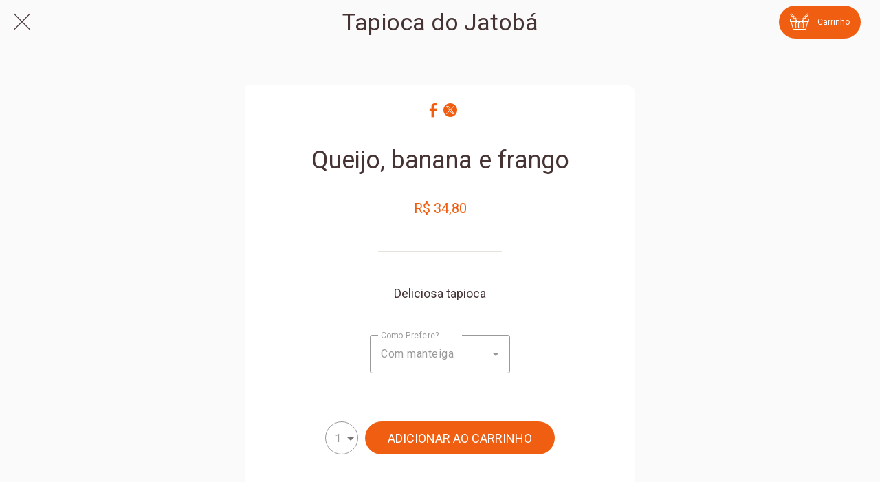

--- FILE ---
content_type: text/html; charset=utf-8
request_url: https://www.tapiocadojatoba.com.br/products/queijo-banana-e-frango
body_size: 39492
content:
<!DOCTYPE html><html style="--visible-tabbar-height: 0px; --visible-safe-area-inset-bottom: env(safe-area-inset-bottom); --visible-safe-header-inset-bottom: 0px;" data-beasties-container lang="pt-br"><head>
    <base href="/">
    <title>Queijo, banana e frango</title>
    <meta http-equiv="X-UA-Compatible" content="IE=edge">
    <meta http-equiv="Content-Type" content="text/html; Charset=UTF-8">
    <meta name="viewport" content="width=device-width, initial-scale=1.0, viewport-fit=cover">
    <meta name="msapplication-tap-highlight" content="no">
    <meta name="mobile-web-app-capable" content="yes">
    <link rel="manifest" href="/front-assets/manifest.json">
    <link rel="preconnect" href="https://back.ww-cdn.com/">
    <link rel="preconnect" href="https://back.ww-cdn.com/" crossorigin>
    <link rel="preload" href="/apiv4/getSettings?platform=webapp" crossorigin as="fetch">
    <link rel="preload" href="/apiv3/getLanguage" crossorigin as="fetch">
    <script>window.gb = {storage: {}, user: {}, request: {}, membership: {}};</script>

    <style type="text/css">
        @font-face {font-family: "Roboto";font-display: swap;src: url("https://back.ww-cdn.com/assets/fonts/Roboto-Regular.woff2") format("woff2"), url("https://back.ww-cdn.com/assets/fonts/Roboto-Regular.ttf") format("truetype");}
        @font-face {font-family: "Material Icons";font-style: normal;font-weight: 400;src: url("https://back.ww-cdn.com/assets/fonts/MaterialIcons-Regular.woff2") format("woff2"), url("https://back.ww-cdn.com/assets/fonts/MaterialIcons-Regular.ttf") format("truetype");}
        .material-icons {font-family: 'Material Icons';font-weight: normal;font-style: normal;font-size: 24px;line-height: 1;letter-spacing: normal;text-transform: none;display: inline-block;white-space: nowrap;word-wrap: normal;direction: ltr;-webkit-font-feature-settings: 'liga';-webkit-font-smoothing: antialiased;}
    </style>
<style>html{line-height:1.15;-webkit-text-size-adjust:100%}body{margin:0}h1{font-size:2em;margin:.67em 0}a{background-color:transparent}img{border-style:none}button{font-family:inherit;font-size:100%;line-height:1.15;margin:0}button{overflow:visible}button{text-transform:none}button{-webkit-appearance:button}button::-moz-focus-inner{border-style:none;padding:0}button:-moz-focusring{outline:1px dotted ButtonText}a{text-decoration:none}html{line-height:1.5;font-family:Roboto,sans-serif;font-weight:400;color:#000000de}@media only screen and (min-width: 0){html{font-size:14px}}@media only screen and (min-width: 1280px){html{font-size:14.5px}}@media only screen and (min-width: 1440px){html{font-size:15px}}h1{font-weight:400;line-height:1.1}h1{font-size:4.2rem;line-height:110%;margin:2.1rem 0 1.68rem}i{line-height:inherit}html{--mat-ripple-color: rgba(0, 0, 0, .1)}html{--mat-option-selected-state-label-text-color: #3f51b5;--mat-option-label-text-color: rgba(0, 0, 0, .87);--mat-option-hover-state-layer-color: rgba(0, 0, 0, .04);--mat-option-focus-state-layer-color: rgba(0, 0, 0, .04);--mat-option-selected-state-layer-color: rgba(0, 0, 0, .04)}html{--mat-optgroup-label-text-color: rgba(0, 0, 0, .87)}html{--mat-full-pseudo-checkbox-selected-icon-color: #ff4081;--mat-full-pseudo-checkbox-selected-checkmark-color: #fafafa;--mat-full-pseudo-checkbox-unselected-icon-color: rgba(0, 0, 0, .54);--mat-full-pseudo-checkbox-disabled-selected-checkmark-color: #fafafa;--mat-full-pseudo-checkbox-disabled-unselected-icon-color: #b0b0b0;--mat-full-pseudo-checkbox-disabled-selected-icon-color: #b0b0b0}html{--mat-minimal-pseudo-checkbox-selected-checkmark-color: #ff4081;--mat-minimal-pseudo-checkbox-disabled-selected-checkmark-color: #b0b0b0}.mat-primary{--mat-full-pseudo-checkbox-selected-icon-color: #3f51b5;--mat-full-pseudo-checkbox-selected-checkmark-color: #fafafa;--mat-full-pseudo-checkbox-unselected-icon-color: rgba(0, 0, 0, .54);--mat-full-pseudo-checkbox-disabled-selected-checkmark-color: #fafafa;--mat-full-pseudo-checkbox-disabled-unselected-icon-color: #b0b0b0;--mat-full-pseudo-checkbox-disabled-selected-icon-color: #b0b0b0}.mat-primary{--mat-minimal-pseudo-checkbox-selected-checkmark-color: #3f51b5;--mat-minimal-pseudo-checkbox-disabled-selected-checkmark-color: #b0b0b0}html{--mat-app-background-color: #fafafa;--mat-app-text-color: rgba(0, 0, 0, .87);--mat-app-elevation-shadow-level-0: 0px 0px 0px 0px rgba(0, 0, 0, .2), 0px 0px 0px 0px rgba(0, 0, 0, .14), 0px 0px 0px 0px rgba(0, 0, 0, .12);--mat-app-elevation-shadow-level-1: 0px 2px 1px -1px rgba(0, 0, 0, .2), 0px 1px 1px 0px rgba(0, 0, 0, .14), 0px 1px 3px 0px rgba(0, 0, 0, .12);--mat-app-elevation-shadow-level-2: 0px 3px 1px -2px rgba(0, 0, 0, .2), 0px 2px 2px 0px rgba(0, 0, 0, .14), 0px 1px 5px 0px rgba(0, 0, 0, .12);--mat-app-elevation-shadow-level-3: 0px 3px 3px -2px rgba(0, 0, 0, .2), 0px 3px 4px 0px rgba(0, 0, 0, .14), 0px 1px 8px 0px rgba(0, 0, 0, .12);--mat-app-elevation-shadow-level-4: 0px 2px 4px -1px rgba(0, 0, 0, .2), 0px 4px 5px 0px rgba(0, 0, 0, .14), 0px 1px 10px 0px rgba(0, 0, 0, .12);--mat-app-elevation-shadow-level-5: 0px 3px 5px -1px rgba(0, 0, 0, .2), 0px 5px 8px 0px rgba(0, 0, 0, .14), 0px 1px 14px 0px rgba(0, 0, 0, .12);--mat-app-elevation-shadow-level-6: 0px 3px 5px -1px rgba(0, 0, 0, .2), 0px 6px 10px 0px rgba(0, 0, 0, .14), 0px 1px 18px 0px rgba(0, 0, 0, .12);--mat-app-elevation-shadow-level-7: 0px 4px 5px -2px rgba(0, 0, 0, .2), 0px 7px 10px 1px rgba(0, 0, 0, .14), 0px 2px 16px 1px rgba(0, 0, 0, .12);--mat-app-elevation-shadow-level-8: 0px 5px 5px -3px rgba(0, 0, 0, .2), 0px 8px 10px 1px rgba(0, 0, 0, .14), 0px 3px 14px 2px rgba(0, 0, 0, .12);--mat-app-elevation-shadow-level-9: 0px 5px 6px -3px rgba(0, 0, 0, .2), 0px 9px 12px 1px rgba(0, 0, 0, .14), 0px 3px 16px 2px rgba(0, 0, 0, .12);--mat-app-elevation-shadow-level-10: 0px 6px 6px -3px rgba(0, 0, 0, .2), 0px 10px 14px 1px rgba(0, 0, 0, .14), 0px 4px 18px 3px rgba(0, 0, 0, .12);--mat-app-elevation-shadow-level-11: 0px 6px 7px -4px rgba(0, 0, 0, .2), 0px 11px 15px 1px rgba(0, 0, 0, .14), 0px 4px 20px 3px rgba(0, 0, 0, .12);--mat-app-elevation-shadow-level-12: 0px 7px 8px -4px rgba(0, 0, 0, .2), 0px 12px 17px 2px rgba(0, 0, 0, .14), 0px 5px 22px 4px rgba(0, 0, 0, .12);--mat-app-elevation-shadow-level-13: 0px 7px 8px -4px rgba(0, 0, 0, .2), 0px 13px 19px 2px rgba(0, 0, 0, .14), 0px 5px 24px 4px rgba(0, 0, 0, .12);--mat-app-elevation-shadow-level-14: 0px 7px 9px -4px rgba(0, 0, 0, .2), 0px 14px 21px 2px rgba(0, 0, 0, .14), 0px 5px 26px 4px rgba(0, 0, 0, .12);--mat-app-elevation-shadow-level-15: 0px 8px 9px -5px rgba(0, 0, 0, .2), 0px 15px 22px 2px rgba(0, 0, 0, .14), 0px 6px 28px 5px rgba(0, 0, 0, .12);--mat-app-elevation-shadow-level-16: 0px 8px 10px -5px rgba(0, 0, 0, .2), 0px 16px 24px 2px rgba(0, 0, 0, .14), 0px 6px 30px 5px rgba(0, 0, 0, .12);--mat-app-elevation-shadow-level-17: 0px 8px 11px -5px rgba(0, 0, 0, .2), 0px 17px 26px 2px rgba(0, 0, 0, .14), 0px 6px 32px 5px rgba(0, 0, 0, .12);--mat-app-elevation-shadow-level-18: 0px 9px 11px -5px rgba(0, 0, 0, .2), 0px 18px 28px 2px rgba(0, 0, 0, .14), 0px 7px 34px 6px rgba(0, 0, 0, .12);--mat-app-elevation-shadow-level-19: 0px 9px 12px -6px rgba(0, 0, 0, .2), 0px 19px 29px 2px rgba(0, 0, 0, .14), 0px 7px 36px 6px rgba(0, 0, 0, .12);--mat-app-elevation-shadow-level-20: 0px 10px 13px -6px rgba(0, 0, 0, .2), 0px 20px 31px 3px rgba(0, 0, 0, .14), 0px 8px 38px 7px rgba(0, 0, 0, .12);--mat-app-elevation-shadow-level-21: 0px 10px 13px -6px rgba(0, 0, 0, .2), 0px 21px 33px 3px rgba(0, 0, 0, .14), 0px 8px 40px 7px rgba(0, 0, 0, .12);--mat-app-elevation-shadow-level-22: 0px 10px 14px -6px rgba(0, 0, 0, .2), 0px 22px 35px 3px rgba(0, 0, 0, .14), 0px 8px 42px 7px rgba(0, 0, 0, .12);--mat-app-elevation-shadow-level-23: 0px 11px 14px -7px rgba(0, 0, 0, .2), 0px 23px 36px 3px rgba(0, 0, 0, .14), 0px 9px 44px 8px rgba(0, 0, 0, .12);--mat-app-elevation-shadow-level-24: 0px 11px 15px -7px rgba(0, 0, 0, .2), 0px 24px 38px 3px rgba(0, 0, 0, .14), 0px 9px 46px 8px rgba(0, 0, 0, .12)}html{--mat-option-label-text-font: Roboto, sans-serif;--mat-option-label-text-line-height: 24px;--mat-option-label-text-size: 16px;--mat-option-label-text-tracking: .03125em;--mat-option-label-text-weight: 400}html{--mat-optgroup-label-text-font: Roboto, sans-serif;--mat-optgroup-label-text-line-height: 24px;--mat-optgroup-label-text-size: 16px;--mat-optgroup-label-text-tracking: .03125em;--mat-optgroup-label-text-weight: 400}html{--mat-autocomplete-container-shape: 4px;--mat-autocomplete-container-elevation-shadow: 0px 5px 5px -3px rgba(0, 0, 0, .2), 0px 8px 10px 1px rgba(0, 0, 0, .14), 0px 3px 14px 2px rgba(0, 0, 0, .12)}html{--mat-autocomplete-background-color: white}html{--mdc-text-button-container-shape: 4px;--mdc-text-button-keep-touch-target: false}html{--mdc-filled-button-container-shape: 4px;--mdc-filled-button-keep-touch-target: false}html{--mdc-protected-button-container-shape: 4px;--mdc-protected-button-container-elevation-shadow: 0px 3px 1px -2px rgba(0, 0, 0, .2), 0px 2px 2px 0px rgba(0, 0, 0, .14), 0px 1px 5px 0px rgba(0, 0, 0, .12);--mdc-protected-button-disabled-container-elevation-shadow: 0px 0px 0px 0px rgba(0, 0, 0, .2), 0px 0px 0px 0px rgba(0, 0, 0, .14), 0px 0px 0px 0px rgba(0, 0, 0, .12);--mdc-protected-button-focus-container-elevation-shadow: 0px 2px 4px -1px rgba(0, 0, 0, .2), 0px 4px 5px 0px rgba(0, 0, 0, .14), 0px 1px 10px 0px rgba(0, 0, 0, .12);--mdc-protected-button-hover-container-elevation-shadow: 0px 2px 4px -1px rgba(0, 0, 0, .2), 0px 4px 5px 0px rgba(0, 0, 0, .14), 0px 1px 10px 0px rgba(0, 0, 0, .12);--mdc-protected-button-pressed-container-elevation-shadow: 0px 5px 5px -3px rgba(0, 0, 0, .2), 0px 8px 10px 1px rgba(0, 0, 0, .14), 0px 3px 14px 2px rgba(0, 0, 0, .12)}html{--mdc-outlined-button-keep-touch-target: false;--mdc-outlined-button-outline-width: 1px;--mdc-outlined-button-container-shape: 4px}html{--mat-text-button-horizontal-padding: 8px;--mat-text-button-with-icon-horizontal-padding: 8px;--mat-text-button-icon-spacing: 8px;--mat-text-button-icon-offset: 0}html{--mat-filled-button-horizontal-padding: 16px;--mat-filled-button-icon-spacing: 8px;--mat-filled-button-icon-offset: -4px}html{--mat-protected-button-horizontal-padding: 16px;--mat-protected-button-icon-spacing: 8px;--mat-protected-button-icon-offset: -4px}html{--mat-outlined-button-horizontal-padding: 15px;--mat-outlined-button-icon-spacing: 8px;--mat-outlined-button-icon-offset: -4px}html{--mdc-text-button-label-text-color: black;--mdc-text-button-disabled-label-text-color: rgba(0, 0, 0, .38)}html{--mat-text-button-state-layer-color: black;--mat-text-button-disabled-state-layer-color: black;--mat-text-button-ripple-color: rgba(0, 0, 0, .1);--mat-text-button-hover-state-layer-opacity: .04;--mat-text-button-focus-state-layer-opacity: .12;--mat-text-button-pressed-state-layer-opacity: .12}html{--mdc-filled-button-container-color: white;--mdc-filled-button-label-text-color: black;--mdc-filled-button-disabled-container-color: rgba(0, 0, 0, .12);--mdc-filled-button-disabled-label-text-color: rgba(0, 0, 0, .38)}html{--mat-filled-button-state-layer-color: black;--mat-filled-button-disabled-state-layer-color: black;--mat-filled-button-ripple-color: rgba(0, 0, 0, .1);--mat-filled-button-hover-state-layer-opacity: .04;--mat-filled-button-focus-state-layer-opacity: .12;--mat-filled-button-pressed-state-layer-opacity: .12}html{--mdc-protected-button-container-color: white;--mdc-protected-button-label-text-color: black;--mdc-protected-button-disabled-container-color: rgba(0, 0, 0, .12);--mdc-protected-button-disabled-label-text-color: rgba(0, 0, 0, .38)}html{--mat-protected-button-state-layer-color: black;--mat-protected-button-disabled-state-layer-color: black;--mat-protected-button-ripple-color: rgba(0, 0, 0, .1);--mat-protected-button-hover-state-layer-opacity: .04;--mat-protected-button-focus-state-layer-opacity: .12;--mat-protected-button-pressed-state-layer-opacity: .12}html{--mdc-outlined-button-disabled-outline-color: rgba(0, 0, 0, .12);--mdc-outlined-button-disabled-label-text-color: rgba(0, 0, 0, .38);--mdc-outlined-button-label-text-color: black;--mdc-outlined-button-outline-color: rgba(0, 0, 0, .12)}html{--mat-outlined-button-state-layer-color: black;--mat-outlined-button-disabled-state-layer-color: black;--mat-outlined-button-ripple-color: rgba(0, 0, 0, .1);--mat-outlined-button-hover-state-layer-opacity: .04;--mat-outlined-button-focus-state-layer-opacity: .12;--mat-outlined-button-pressed-state-layer-opacity: .12}html{--mdc-text-button-container-height: 36px}html{--mdc-filled-button-container-height: 36px}html{--mdc-protected-button-container-height: 36px}html{--mdc-outlined-button-container-height: 36px}html{--mat-text-button-touch-target-display: block}html{--mat-filled-button-touch-target-display: block}html{--mat-protected-button-touch-target-display: block}html{--mat-outlined-button-touch-target-display: block}html{--mdc-text-button-label-text-font: Roboto, sans-serif;--mdc-text-button-label-text-size: 14px;--mdc-text-button-label-text-tracking: .0892857143em;--mdc-text-button-label-text-weight: 500;--mdc-text-button-label-text-transform: none}html{--mdc-filled-button-label-text-font: Roboto, sans-serif;--mdc-filled-button-label-text-size: 14px;--mdc-filled-button-label-text-tracking: .0892857143em;--mdc-filled-button-label-text-weight: 500;--mdc-filled-button-label-text-transform: none}html{--mdc-protected-button-label-text-font: Roboto, sans-serif;--mdc-protected-button-label-text-size: 14px;--mdc-protected-button-label-text-tracking: .0892857143em;--mdc-protected-button-label-text-weight: 500;--mdc-protected-button-label-text-transform: none}html{--mdc-outlined-button-label-text-font: Roboto, sans-serif;--mdc-outlined-button-label-text-size: 14px;--mdc-outlined-button-label-text-tracking: .0892857143em;--mdc-outlined-button-label-text-weight: 500;--mdc-outlined-button-label-text-transform: none}html{--mdc-checkbox-disabled-selected-checkmark-color: #fff;--mdc-checkbox-selected-focus-state-layer-opacity: .16;--mdc-checkbox-selected-hover-state-layer-opacity: .04;--mdc-checkbox-selected-pressed-state-layer-opacity: .16;--mdc-checkbox-unselected-focus-state-layer-opacity: .16;--mdc-checkbox-unselected-hover-state-layer-opacity: .04;--mdc-checkbox-unselected-pressed-state-layer-opacity: .16}html{--mdc-checkbox-disabled-selected-icon-color: rgba(0, 0, 0, .38);--mdc-checkbox-disabled-unselected-icon-color: rgba(0, 0, 0, .38);--mdc-checkbox-selected-checkmark-color: white;--mdc-checkbox-selected-focus-icon-color: #ff4081;--mdc-checkbox-selected-hover-icon-color: #ff4081;--mdc-checkbox-selected-icon-color: #ff4081;--mdc-checkbox-selected-pressed-icon-color: #ff4081;--mdc-checkbox-unselected-focus-icon-color: #212121;--mdc-checkbox-unselected-hover-icon-color: #212121;--mdc-checkbox-unselected-icon-color: rgba(0, 0, 0, .54);--mdc-checkbox-selected-focus-state-layer-color: #ff4081;--mdc-checkbox-selected-hover-state-layer-color: #ff4081;--mdc-checkbox-selected-pressed-state-layer-color: #ff4081;--mdc-checkbox-unselected-focus-state-layer-color: black;--mdc-checkbox-unselected-hover-state-layer-color: black;--mdc-checkbox-unselected-pressed-state-layer-color: black}html{--mat-checkbox-disabled-label-color: rgba(0, 0, 0, .38);--mat-checkbox-label-text-color: rgba(0, 0, 0, .87)}html{--mdc-checkbox-state-layer-size: 40px}html{--mat-checkbox-touch-target-display: block}html{--mat-checkbox-label-text-font: Roboto, sans-serif;--mat-checkbox-label-text-line-height: 20px;--mat-checkbox-label-text-size: 14px;--mat-checkbox-label-text-tracking: .0178571429em;--mat-checkbox-label-text-weight: 400}html{--mat-datepicker-calendar-container-shape: 4px;--mat-datepicker-calendar-container-touch-shape: 4px;--mat-datepicker-calendar-container-elevation-shadow: 0px 2px 4px -1px rgba(0, 0, 0, .2), 0px 4px 5px 0px rgba(0, 0, 0, .14), 0px 1px 10px 0px rgba(0, 0, 0, .12);--mat-datepicker-calendar-container-touch-elevation-shadow: 0px 11px 15px -7px rgba(0, 0, 0, .2), 0px 24px 38px 3px rgba(0, 0, 0, .14), 0px 9px 46px 8px rgba(0, 0, 0, .12)}html{--mat-datepicker-calendar-date-selected-state-text-color: white;--mat-datepicker-calendar-date-selected-state-background-color: #3f51b5;--mat-datepicker-calendar-date-selected-disabled-state-background-color: rgba(63, 81, 181, .4);--mat-datepicker-calendar-date-today-selected-state-outline-color: white;--mat-datepicker-calendar-date-focus-state-background-color: rgba(63, 81, 181, .3);--mat-datepicker-calendar-date-hover-state-background-color: rgba(63, 81, 181, .3);--mat-datepicker-toggle-active-state-icon-color: #3f51b5;--mat-datepicker-calendar-date-in-range-state-background-color: rgba(63, 81, 181, .2);--mat-datepicker-calendar-date-in-comparison-range-state-background-color: rgba(249, 171, 0, .2);--mat-datepicker-calendar-date-in-overlap-range-state-background-color: #a8dab5;--mat-datepicker-calendar-date-in-overlap-range-selected-state-background-color: rgb(69.5241935484, 163.4758064516, 93.9516129032);--mat-datepicker-toggle-icon-color: rgba(0, 0, 0, .54);--mat-datepicker-calendar-body-label-text-color: rgba(0, 0, 0, .54);--mat-datepicker-calendar-period-button-text-color: black;--mat-datepicker-calendar-period-button-icon-color: rgba(0, 0, 0, .54);--mat-datepicker-calendar-navigation-button-icon-color: rgba(0, 0, 0, .54);--mat-datepicker-calendar-header-divider-color: rgba(0, 0, 0, .12);--mat-datepicker-calendar-header-text-color: rgba(0, 0, 0, .54);--mat-datepicker-calendar-date-today-outline-color: rgba(0, 0, 0, .38);--mat-datepicker-calendar-date-today-disabled-state-outline-color: rgba(0, 0, 0, .18);--mat-datepicker-calendar-date-text-color: rgba(0, 0, 0, .87);--mat-datepicker-calendar-date-outline-color: transparent;--mat-datepicker-calendar-date-disabled-state-text-color: rgba(0, 0, 0, .38);--mat-datepicker-calendar-date-preview-state-outline-color: rgba(0, 0, 0, .24);--mat-datepicker-range-input-separator-color: rgba(0, 0, 0, .87);--mat-datepicker-range-input-disabled-state-separator-color: rgba(0, 0, 0, .38);--mat-datepicker-range-input-disabled-state-text-color: rgba(0, 0, 0, .38);--mat-datepicker-calendar-container-background-color: white;--mat-datepicker-calendar-container-text-color: rgba(0, 0, 0, .87)}html{--mat-datepicker-calendar-text-font: Roboto, sans-serif;--mat-datepicker-calendar-text-size: 13px;--mat-datepicker-calendar-body-label-text-size: 14px;--mat-datepicker-calendar-body-label-text-weight: 500;--mat-datepicker-calendar-period-button-text-size: 14px;--mat-datepicker-calendar-period-button-text-weight: 500;--mat-datepicker-calendar-header-text-size: 11px;--mat-datepicker-calendar-header-text-weight: 400}html{--mdc-dialog-container-shape: 4px}html{--mat-dialog-container-elevation-shadow: 0px 11px 15px -7px rgba(0, 0, 0, .2), 0px 24px 38px 3px rgba(0, 0, 0, .14), 0px 9px 46px 8px rgba(0, 0, 0, .12);--mat-dialog-container-max-width: 80vw;--mat-dialog-container-small-max-width: 80vw;--mat-dialog-container-min-width: 0;--mat-dialog-actions-alignment: start;--mat-dialog-actions-padding: 8px;--mat-dialog-content-padding: 20px 24px;--mat-dialog-with-actions-content-padding: 20px 24px;--mat-dialog-headline-padding: 0 24px 9px}html{--mdc-dialog-container-color: white;--mdc-dialog-subhead-color: rgba(0, 0, 0, .87);--mdc-dialog-supporting-text-color: rgba(0, 0, 0, .6)}html{--mdc-dialog-subhead-font: Roboto, sans-serif;--mdc-dialog-subhead-line-height: 32px;--mdc-dialog-subhead-size: 20px;--mdc-dialog-subhead-weight: 500;--mdc-dialog-subhead-tracking: .0125em;--mdc-dialog-supporting-text-font: Roboto, sans-serif;--mdc-dialog-supporting-text-line-height: 24px;--mdc-dialog-supporting-text-size: 16px;--mdc-dialog-supporting-text-weight: 400;--mdc-dialog-supporting-text-tracking: .03125em}html{--mdc-filled-text-field-active-indicator-height: 1px;--mdc-filled-text-field-focus-active-indicator-height: 2px;--mdc-filled-text-field-container-shape: 4px}html{--mdc-outlined-text-field-outline-width: 1px;--mdc-outlined-text-field-focus-outline-width: 2px;--mdc-outlined-text-field-container-shape: 4px}html{--mdc-filled-text-field-caret-color: #3f51b5;--mdc-filled-text-field-focus-active-indicator-color: #3f51b5;--mdc-filled-text-field-focus-label-text-color: rgba(63, 81, 181, .87);--mdc-filled-text-field-container-color: rgb(244.8, 244.8, 244.8);--mdc-filled-text-field-disabled-container-color: rgb(249.9, 249.9, 249.9);--mdc-filled-text-field-label-text-color: rgba(0, 0, 0, .6);--mdc-filled-text-field-hover-label-text-color: rgba(0, 0, 0, .6);--mdc-filled-text-field-disabled-label-text-color: rgba(0, 0, 0, .38);--mdc-filled-text-field-input-text-color: rgba(0, 0, 0, .87);--mdc-filled-text-field-disabled-input-text-color: rgba(0, 0, 0, .38);--mdc-filled-text-field-input-text-placeholder-color: rgba(0, 0, 0, .6);--mdc-filled-text-field-error-hover-label-text-color: #f44336;--mdc-filled-text-field-error-focus-label-text-color: #f44336;--mdc-filled-text-field-error-label-text-color: #f44336;--mdc-filled-text-field-error-caret-color: #f44336;--mdc-filled-text-field-active-indicator-color: rgba(0, 0, 0, .42);--mdc-filled-text-field-disabled-active-indicator-color: rgba(0, 0, 0, .06);--mdc-filled-text-field-hover-active-indicator-color: rgba(0, 0, 0, .87);--mdc-filled-text-field-error-active-indicator-color: #f44336;--mdc-filled-text-field-error-focus-active-indicator-color: #f44336;--mdc-filled-text-field-error-hover-active-indicator-color: #f44336}html{--mdc-outlined-text-field-caret-color: #3f51b5;--mdc-outlined-text-field-focus-outline-color: #3f51b5;--mdc-outlined-text-field-focus-label-text-color: rgba(63, 81, 181, .87);--mdc-outlined-text-field-label-text-color: rgba(0, 0, 0, .6);--mdc-outlined-text-field-hover-label-text-color: rgba(0, 0, 0, .6);--mdc-outlined-text-field-disabled-label-text-color: rgba(0, 0, 0, .38);--mdc-outlined-text-field-input-text-color: rgba(0, 0, 0, .87);--mdc-outlined-text-field-disabled-input-text-color: rgba(0, 0, 0, .38);--mdc-outlined-text-field-input-text-placeholder-color: rgba(0, 0, 0, .6);--mdc-outlined-text-field-error-caret-color: #f44336;--mdc-outlined-text-field-error-focus-label-text-color: #f44336;--mdc-outlined-text-field-error-label-text-color: #f44336;--mdc-outlined-text-field-error-hover-label-text-color: #f44336;--mdc-outlined-text-field-outline-color: rgba(0, 0, 0, .38);--mdc-outlined-text-field-disabled-outline-color: rgba(0, 0, 0, .06);--mdc-outlined-text-field-hover-outline-color: rgba(0, 0, 0, .87);--mdc-outlined-text-field-error-focus-outline-color: #f44336;--mdc-outlined-text-field-error-hover-outline-color: #f44336;--mdc-outlined-text-field-error-outline-color: #f44336}html{--mat-form-field-focus-select-arrow-color: rgba(63, 81, 181, .87);--mat-form-field-disabled-input-text-placeholder-color: rgba(0, 0, 0, .38);--mat-form-field-state-layer-color: rgba(0, 0, 0, .87);--mat-form-field-error-text-color: #f44336;--mat-form-field-select-option-text-color: inherit;--mat-form-field-select-disabled-option-text-color: GrayText;--mat-form-field-leading-icon-color: unset;--mat-form-field-disabled-leading-icon-color: unset;--mat-form-field-trailing-icon-color: unset;--mat-form-field-disabled-trailing-icon-color: unset;--mat-form-field-error-focus-trailing-icon-color: unset;--mat-form-field-error-hover-trailing-icon-color: unset;--mat-form-field-error-trailing-icon-color: unset;--mat-form-field-enabled-select-arrow-color: rgba(0, 0, 0, .54);--mat-form-field-disabled-select-arrow-color: rgba(0, 0, 0, .38);--mat-form-field-hover-state-layer-opacity: .04;--mat-form-field-focus-state-layer-opacity: .08}html{--mat-form-field-container-height: 56px;--mat-form-field-filled-label-display: block;--mat-form-field-container-vertical-padding: 16px;--mat-form-field-filled-with-label-container-padding-top: 24px;--mat-form-field-filled-with-label-container-padding-bottom: 8px}html{--mdc-filled-text-field-label-text-font: Roboto, sans-serif;--mdc-filled-text-field-label-text-size: 16px;--mdc-filled-text-field-label-text-tracking: .03125em;--mdc-filled-text-field-label-text-weight: 400}html{--mdc-outlined-text-field-label-text-font: Roboto, sans-serif;--mdc-outlined-text-field-label-text-size: 16px;--mdc-outlined-text-field-label-text-tracking: .03125em;--mdc-outlined-text-field-label-text-weight: 400}html{--mat-form-field-container-text-font: Roboto, sans-serif;--mat-form-field-container-text-line-height: 24px;--mat-form-field-container-text-size: 16px;--mat-form-field-container-text-tracking: .03125em;--mat-form-field-container-text-weight: 400;--mat-form-field-outlined-label-text-populated-size: 16px;--mat-form-field-subscript-text-font: Roboto, sans-serif;--mat-form-field-subscript-text-line-height: 20px;--mat-form-field-subscript-text-size: 12px;--mat-form-field-subscript-text-tracking: .0333333333em;--mat-form-field-subscript-text-weight: 400}html{--mat-grid-list-tile-header-primary-text-size: 14px;--mat-grid-list-tile-header-secondary-text-size: 12px;--mat-grid-list-tile-footer-primary-text-size: 14px;--mat-grid-list-tile-footer-secondary-text-size: 12px}html{--mat-menu-container-shape: 4px;--mat-menu-divider-bottom-spacing: 0;--mat-menu-divider-top-spacing: 0;--mat-menu-item-spacing: 16px;--mat-menu-item-icon-size: 24px;--mat-menu-item-leading-spacing: 16px;--mat-menu-item-trailing-spacing: 16px;--mat-menu-item-with-icon-leading-spacing: 16px;--mat-menu-item-with-icon-trailing-spacing: 16px;--mat-menu-container-elevation-shadow: 0px 5px 5px -3px rgba(0, 0, 0, .2), 0px 8px 10px 1px rgba(0, 0, 0, .14), 0px 3px 14px 2px rgba(0, 0, 0, .12)}html{--mat-menu-item-label-text-color: rgba(0, 0, 0, .87);--mat-menu-item-icon-color: rgba(0, 0, 0, .87);--mat-menu-item-hover-state-layer-color: rgba(0, 0, 0, .04);--mat-menu-item-focus-state-layer-color: rgba(0, 0, 0, .04);--mat-menu-container-color: white;--mat-menu-divider-color: rgba(0, 0, 0, .12)}html{--mat-menu-item-label-text-font: Roboto, sans-serif;--mat-menu-item-label-text-size: 16px;--mat-menu-item-label-text-tracking: .03125em;--mat-menu-item-label-text-line-height: 24px;--mat-menu-item-label-text-weight: 400}html{--mat-select-container-elevation-shadow: 0px 5px 5px -3px rgba(0, 0, 0, .2), 0px 8px 10px 1px rgba(0, 0, 0, .14), 0px 3px 14px 2px rgba(0, 0, 0, .12)}html{--mat-select-panel-background-color: white;--mat-select-enabled-trigger-text-color: rgba(0, 0, 0, .87);--mat-select-disabled-trigger-text-color: rgba(0, 0, 0, .38);--mat-select-placeholder-text-color: rgba(0, 0, 0, .6);--mat-select-enabled-arrow-color: rgba(0, 0, 0, .54);--mat-select-disabled-arrow-color: rgba(0, 0, 0, .38);--mat-select-focused-arrow-color: rgba(63, 81, 181, .87);--mat-select-invalid-arrow-color: rgba(244, 67, 54, .87)}html{--mat-select-arrow-transform: translateY(-8px)}html{--mat-select-trigger-text-font: Roboto, sans-serif;--mat-select-trigger-text-line-height: 24px;--mat-select-trigger-text-size: 16px;--mat-select-trigger-text-tracking: .03125em;--mat-select-trigger-text-weight: 400}html{--mat-sidenav-container-shape: 0;--mat-sidenav-container-elevation-shadow: 0px 8px 10px -5px rgba(0, 0, 0, .2), 0px 16px 24px 2px rgba(0, 0, 0, .14), 0px 6px 30px 5px rgba(0, 0, 0, .12);--mat-sidenav-container-width: auto}html{--mat-sidenav-container-divider-color: rgba(0, 0, 0, .12);--mat-sidenav-container-background-color: white;--mat-sidenav-container-text-color: rgba(0, 0, 0, .87);--mat-sidenav-content-background-color: #fafafa;--mat-sidenav-content-text-color: rgba(0, 0, 0, .87);--mat-sidenav-scrim-color: rgba(0, 0, 0, .6)}html{--mdc-slider-active-track-height: 6px;--mdc-slider-active-track-shape: 9999px;--mdc-slider-handle-height: 20px;--mdc-slider-handle-shape: 50%;--mdc-slider-handle-width: 20px;--mdc-slider-inactive-track-height: 4px;--mdc-slider-inactive-track-shape: 9999px;--mdc-slider-with-overlap-handle-outline-width: 1px;--mdc-slider-with-tick-marks-active-container-opacity: .6;--mdc-slider-with-tick-marks-container-shape: 50%;--mdc-slider-with-tick-marks-container-size: 2px;--mdc-slider-with-tick-marks-inactive-container-opacity: .6;--mdc-slider-handle-elevation: 0px 2px 1px -1px rgba(0, 0, 0, .2), 0px 1px 1px 0px rgba(0, 0, 0, .14), 0px 1px 3px 0px rgba(0, 0, 0, .12)}html{--mat-slider-value-indicator-width: auto;--mat-slider-value-indicator-height: 32px;--mat-slider-value-indicator-caret-display: block;--mat-slider-value-indicator-border-radius: 4px;--mat-slider-value-indicator-padding: 0 12px;--mat-slider-value-indicator-text-transform: none;--mat-slider-value-indicator-container-transform: translateX(-50%)}html{--mdc-slider-handle-color: #3f51b5;--mdc-slider-focus-handle-color: #3f51b5;--mdc-slider-hover-handle-color: #3f51b5;--mdc-slider-active-track-color: #3f51b5;--mdc-slider-inactive-track-color: #3f51b5;--mdc-slider-with-tick-marks-inactive-container-color: #3f51b5;--mdc-slider-with-tick-marks-active-container-color: white;--mdc-slider-disabled-active-track-color: #000;--mdc-slider-disabled-handle-color: #000;--mdc-slider-disabled-inactive-track-color: #000;--mdc-slider-label-container-color: #000;--mdc-slider-label-label-text-color: #fff;--mdc-slider-with-overlap-handle-outline-color: #fff;--mdc-slider-with-tick-marks-disabled-container-color: #000}html{--mat-slider-ripple-color: #3f51b5;--mat-slider-hover-state-layer-color: rgba(63, 81, 181, .05);--mat-slider-focus-state-layer-color: rgba(63, 81, 181, .2);--mat-slider-value-indicator-opacity: .6}html{--mdc-slider-label-label-text-font: Roboto, sans-serif;--mdc-slider-label-label-text-size: 14px;--mdc-slider-label-label-text-line-height: 22px;--mdc-slider-label-label-text-tracking: .0071428571em;--mdc-slider-label-label-text-weight: 500}html{--mdc-switch-disabled-selected-icon-opacity: .38;--mdc-switch-disabled-track-opacity: .12;--mdc-switch-disabled-unselected-icon-opacity: .38;--mdc-switch-handle-height: 20px;--mdc-switch-handle-shape: 10px;--mdc-switch-handle-width: 20px;--mdc-switch-selected-icon-size: 18px;--mdc-switch-track-height: 14px;--mdc-switch-track-shape: 7px;--mdc-switch-track-width: 36px;--mdc-switch-unselected-icon-size: 18px;--mdc-switch-selected-focus-state-layer-opacity: .12;--mdc-switch-selected-hover-state-layer-opacity: .04;--mdc-switch-selected-pressed-state-layer-opacity: .1;--mdc-switch-unselected-focus-state-layer-opacity: .12;--mdc-switch-unselected-hover-state-layer-opacity: .04;--mdc-switch-unselected-pressed-state-layer-opacity: .1}html{--mdc-switch-selected-focus-state-layer-color: #3949ab;--mdc-switch-selected-handle-color: #3949ab;--mdc-switch-selected-hover-state-layer-color: #3949ab;--mdc-switch-selected-pressed-state-layer-color: #3949ab;--mdc-switch-selected-focus-handle-color: #1a237e;--mdc-switch-selected-hover-handle-color: #1a237e;--mdc-switch-selected-pressed-handle-color: #1a237e;--mdc-switch-selected-focus-track-color: #7986cb;--mdc-switch-selected-hover-track-color: #7986cb;--mdc-switch-selected-pressed-track-color: #7986cb;--mdc-switch-selected-track-color: #7986cb;--mdc-switch-disabled-selected-handle-color: #424242;--mdc-switch-disabled-selected-icon-color: #fff;--mdc-switch-disabled-selected-track-color: #424242;--mdc-switch-disabled-unselected-handle-color: #424242;--mdc-switch-disabled-unselected-icon-color: #fff;--mdc-switch-disabled-unselected-track-color: #424242;--mdc-switch-handle-surface-color: #fff;--mdc-switch-selected-icon-color: #fff;--mdc-switch-unselected-focus-handle-color: #212121;--mdc-switch-unselected-focus-state-layer-color: #424242;--mdc-switch-unselected-focus-track-color: #e0e0e0;--mdc-switch-unselected-handle-color: #616161;--mdc-switch-unselected-hover-handle-color: #212121;--mdc-switch-unselected-hover-state-layer-color: #424242;--mdc-switch-unselected-hover-track-color: #e0e0e0;--mdc-switch-unselected-icon-color: #fff;--mdc-switch-unselected-pressed-handle-color: #212121;--mdc-switch-unselected-pressed-state-layer-color: #424242;--mdc-switch-unselected-pressed-track-color: #e0e0e0;--mdc-switch-unselected-track-color: #e0e0e0;--mdc-switch-handle-elevation-shadow: 0px 2px 1px -1px rgba(0, 0, 0, .2), 0px 1px 1px 0px rgba(0, 0, 0, .14), 0px 1px 3px 0px rgba(0, 0, 0, .12);--mdc-switch-disabled-handle-elevation-shadow: 0px 0px 0px 0px rgba(0, 0, 0, .2), 0px 0px 0px 0px rgba(0, 0, 0, .14), 0px 0px 0px 0px rgba(0, 0, 0, .12)}html{--mdc-switch-disabled-label-text-color: rgba(0, 0, 0, .38)}html{--mdc-switch-state-layer-size: 40px}html{--mdc-circular-progress-active-indicator-width: 4px;--mdc-circular-progress-size: 48px}html{--mdc-circular-progress-active-indicator-color: #3f51b5}html{--mdc-snackbar-container-shape: 4px}html{--mdc-snackbar-container-color: #333333;--mdc-snackbar-supporting-text-color: rgba(255, 255, 255, .87)}html{--mat-snack-bar-button-color: #c5cae9}html{--mdc-snackbar-supporting-text-font: Roboto, sans-serif;--mdc-snackbar-supporting-text-line-height: 20px;--mdc-snackbar-supporting-text-size: 14px;--mdc-snackbar-supporting-text-weight: 400}html{--mat-toolbar-container-background-color: whitesmoke;--mat-toolbar-container-text-color: rgba(0, 0, 0, .87)}html{--mat-toolbar-standard-height: 64px;--mat-toolbar-mobile-height: 56px}html{--mat-toolbar-title-text-font: Roboto, sans-serif;--mat-toolbar-title-text-line-height: 32px;--mat-toolbar-title-text-size: 20px;--mat-toolbar-title-text-tracking: .0125em;--mat-toolbar-title-text-weight: 500}html{--mdc-plain-tooltip-container-shape: 4px;--mdc-plain-tooltip-supporting-text-line-height: 16px}html{--mdc-plain-tooltip-container-color: #616161;--mdc-plain-tooltip-supporting-text-color: #fff}html{--mdc-plain-tooltip-supporting-text-font: Roboto, sans-serif;--mdc-plain-tooltip-supporting-text-size: 12px;--mdc-plain-tooltip-supporting-text-weight: 400;--mdc-plain-tooltip-supporting-text-tracking: .0333333333em}html{--mat-bottom-sheet-container-shape: 4px}html{--mat-bottom-sheet-container-text-color: rgba(0, 0, 0, .87);--mat-bottom-sheet-container-background-color: white}html{--mat-bottom-sheet-container-text-font: Roboto, sans-serif;--mat-bottom-sheet-container-text-line-height: 20px;--mat-bottom-sheet-container-text-size: 14px;--mat-bottom-sheet-container-text-tracking: .0178571429em;--mat-bottom-sheet-container-text-weight: 400}html{--mdc-fab-container-shape: 50%;--mdc-fab-container-elevation-shadow: 0px 3px 5px -1px rgba(0, 0, 0, .2), 0px 6px 10px 0px rgba(0, 0, 0, .14), 0px 1px 18px 0px rgba(0, 0, 0, .12);--mdc-fab-focus-container-elevation-shadow: 0px 5px 5px -3px rgba(0, 0, 0, .2), 0px 8px 10px 1px rgba(0, 0, 0, .14), 0px 3px 14px 2px rgba(0, 0, 0, .12);--mdc-fab-hover-container-elevation-shadow: 0px 5px 5px -3px rgba(0, 0, 0, .2), 0px 8px 10px 1px rgba(0, 0, 0, .14), 0px 3px 14px 2px rgba(0, 0, 0, .12);--mdc-fab-pressed-container-elevation-shadow: 0px 7px 8px -4px rgba(0, 0, 0, .2), 0px 12px 17px 2px rgba(0, 0, 0, .14), 0px 5px 22px 4px rgba(0, 0, 0, .12)}html{--mdc-fab-small-container-shape: 50%;--mdc-fab-small-container-elevation-shadow: 0px 3px 5px -1px rgba(0, 0, 0, .2), 0px 6px 10px 0px rgba(0, 0, 0, .14), 0px 1px 18px 0px rgba(0, 0, 0, .12);--mdc-fab-small-focus-container-elevation-shadow: 0px 5px 5px -3px rgba(0, 0, 0, .2), 0px 8px 10px 1px rgba(0, 0, 0, .14), 0px 3px 14px 2px rgba(0, 0, 0, .12);--mdc-fab-small-hover-container-elevation-shadow: 0px 5px 5px -3px rgba(0, 0, 0, .2), 0px 8px 10px 1px rgba(0, 0, 0, .14), 0px 3px 14px 2px rgba(0, 0, 0, .12);--mdc-fab-small-pressed-container-elevation-shadow: 0px 7px 8px -4px rgba(0, 0, 0, .2), 0px 12px 17px 2px rgba(0, 0, 0, .14), 0px 5px 22px 4px rgba(0, 0, 0, .12)}html{--mdc-extended-fab-container-height: 48px;--mdc-extended-fab-container-shape: 24px;--mdc-extended-fab-container-elevation-shadow: 0px 3px 5px -1px rgba(0, 0, 0, .2), 0px 6px 10px 0px rgba(0, 0, 0, .14), 0px 1px 18px 0px rgba(0, 0, 0, .12);--mdc-extended-fab-focus-container-elevation-shadow: 0px 5px 5px -3px rgba(0, 0, 0, .2), 0px 8px 10px 1px rgba(0, 0, 0, .14), 0px 3px 14px 2px rgba(0, 0, 0, .12);--mdc-extended-fab-hover-container-elevation-shadow: 0px 5px 5px -3px rgba(0, 0, 0, .2), 0px 8px 10px 1px rgba(0, 0, 0, .14), 0px 3px 14px 2px rgba(0, 0, 0, .12);--mdc-extended-fab-pressed-container-elevation-shadow: 0px 7px 8px -4px rgba(0, 0, 0, .2), 0px 12px 17px 2px rgba(0, 0, 0, .14), 0px 5px 22px 4px rgba(0, 0, 0, .12)}html{--mdc-fab-container-color: white}html{--mat-fab-foreground-color: black;--mat-fab-state-layer-color: black;--mat-fab-disabled-state-layer-color: black;--mat-fab-ripple-color: rgba(0, 0, 0, .1);--mat-fab-hover-state-layer-opacity: .04;--mat-fab-focus-state-layer-opacity: .12;--mat-fab-pressed-state-layer-opacity: .12;--mat-fab-disabled-state-container-color: rgba(0, 0, 0, .12);--mat-fab-disabled-state-foreground-color: rgba(0, 0, 0, .38)}html{--mdc-fab-small-container-color: white}html{--mat-fab-small-foreground-color: black;--mat-fab-small-state-layer-color: black;--mat-fab-small-disabled-state-layer-color: black;--mat-fab-small-ripple-color: rgba(0, 0, 0, .1);--mat-fab-small-hover-state-layer-opacity: .04;--mat-fab-small-focus-state-layer-opacity: .12;--mat-fab-small-pressed-state-layer-opacity: .12;--mat-fab-small-disabled-state-container-color: rgba(0, 0, 0, .12);--mat-fab-small-disabled-state-foreground-color: rgba(0, 0, 0, .38)}html{--mat-fab-touch-target-display: block}html{--mat-fab-small-touch-target-display: block}html{--mdc-extended-fab-label-text-font: Roboto, sans-serif;--mdc-extended-fab-label-text-size: 14px;--mdc-extended-fab-label-text-tracking: .0892857143em;--mdc-extended-fab-label-text-weight: 500}.gbui-icon{background-repeat:no-repeat;background-size:contain;background-position:center center;font-size:24px;width:inherit;height:inherit;display:inline-block;color:inherit;line-height:1}.gbui-icon-button{padding:0;border:none;background-color:initial;cursor:pointer;color:inherit}:root{--gbuigrid-gutter: var(--gbuigrid-gutter-mobile, 16px);--gbuigrid-maxw: var(--gbuigrid-maxw-mobile, 100%)}@media only screen and (orientation: portrait) and (min-width: 600px) and (max-width: 1024px),only screen and (orientation: landscape) and (min-width: 960px) and (max-width: 1279px){:root{--gbuigrid-gutter: var(--gbuigrid-gutter-tablet, 20px);--gbuigrid-maxw: var(--gbuigrid-maxw-tablet, 100%)}}@media only screen and (orientation: portrait) and (min-width: 1025px) and (max-width: 1279px),only screen and (orientation: landscape) and (min-width: 1280px) and (max-width: 1439px){:root{--gbuigrid-gutter: var(--gbuigrid-gutter-laptop, 28px);--gbuigrid-maxw: var(--gbuigrid-maxw-laptop, 1268px)}}@media only screen and (min-width: 1440px){:root{--gbuigrid-gutter: var(--gbuigrid-gutter-desktop, 28px);--gbuigrid-maxw: var(--gbuigrid-maxw-desktop, 1428px)}}.cdk-visually-hidden{border:0;clip:rect(0 0 0 0);height:1px;margin:-1px;overflow:hidden;padding:0;position:absolute;width:1px;white-space:nowrap;outline:0;-webkit-appearance:none;-moz-appearance:none;left:0}[gbIcon]{background:transparent center center no-repeat;background-size:cover;border:none;line-height:1}:root{--floating-tabbar-height: 81px;--tabbar-height: 65px;--miniplayer-height: 56px;--categories-pager-height: 48px;--categories-pager-height-mobile: 24px;--toolbar-down-height: 56px;--toolbar-down-height-mobile: 48px;--detail-swipe-pager-height: 18px;--safe-header-inset-bottom: 64px;--safe-area-inset-top: env(safe-area-inset-top);--visible-tabbar-height: 0px;--visible-miniplayer-height: 0px;--visible-categories-pager-height: 0px;--visible-toolbar-down-height: 0px;--visible-safe-area-inset-bottom: 0px;--visible-detail-swipe-pager-height: 0px;--visible-safe-header-inset-bottom: var(--safe-header-inset-bottom);--visible-ad-banner-height: 0px;--visible-footer-elements-spacing: 0px;--visible-footer-first-slot: 0px;--footer-height: calc( var(--visible-tabbar-height) + var(--visible-miniplayer-height) + var(--visible-categories-pager-height) + var(--visible-toolbar-down-height) + env(safe-area-inset-bottom) + var(--visible-detail-swipe-pager-height) + var(--visible-ad-banner-height) + var(--visible-footer-elements-spacing) + var(--visible-footer-first-slot) );--rc-gradient-start-color: rgba(255, 255, 255, 0);--rc-obstrusive-bgcolor: 0, 0, 0;--rc-obstrusive-opacity: 1;--rc-radius: 0;--ps-font-desktop: 0px;--ps-font-tablet: 0px;--ps-font-mobile: 0px}@media only screen and (orientation: portrait) and (max-width: 599px),only screen and (orientation: landscape) and (max-width: 959px){:root{--safe-header-inset-bottom: 56px}}:root{--vh: 1vh}html,body{height:100vh;width:100vw}html{box-sizing:border-box}html:not(.is-win) *{scrollbar-width:thin}*,*:before,*:after{box-sizing:inherit;-webkit-tap-highlight-color:transparent}body{font-family:Roboto,Helvetica,Arial,sans-serif;-webkit-font-smoothing:antialiased;-moz-osx-font-smoothing:grayscale;-ms-overflow-style:-ms-autohiding-scrollbar;overflow-x:hidden}@media only screen and (min-width: 0){body{font-size:15px}}@media only screen and (min-width: 960px){body{font-size:15.5px}}@media only screen and (min-width: 1280px){body{font-size:16px}}*{word-wrap:break-word;touch-action:manipulation}ul{margin:0}ul:not(.browser-default){padding-left:0;padding-right:0;list-style-type:none}ul:not(.browser-default) li{list-style-type:none}img{max-width:100%}.center{text-align:center}.mat-drawer-container{--mat-sidenav-content-background-color: initial}mat-form-field.mat-mdc-form-field .mdc-text-field:not(.mdc-text-field--disabled) .mat-mdc-select-value{color:var(--gb-mdc-form-field-color, rgba(0, 0, 0, .87))}mat-form-field.mat-mdc-form-field .mdc-text-field:not(.mdc-text-field--disabled) .mat-mdc-select-arrow,mat-form-field.mat-mdc-form-field .mdc-text-field:not(.mdc-text-field--disabled) .mdc-floating-label{color:var(--gb-mdc-form-field-border-color, rgba(0, 0, 0, .87))}mat-form-field.mat-mdc-form-field .mdc-text-field--outlined:not(.mdc-text-field--disabled):not(.mdc-text-field--focused):not(.mdc-text-field--invalid):not(.mdc-text-field--hover) .mdc-notched-outline__leading,mat-form-field.mat-mdc-form-field .mdc-text-field--outlined:not(.mdc-text-field--disabled):not(.mdc-text-field--focused):not(.mdc-text-field--invalid):not(.mdc-text-field--hover) .mdc-notched-outline__notch,mat-form-field.mat-mdc-form-field .mdc-text-field--outlined:not(.mdc-text-field--disabled):not(.mdc-text-field--focused):not(.mdc-text-field--invalid):not(.mdc-text-field--hover) .mdc-notched-outline__trailing{border-color:var(--gb-mdc-form-field-border-color, rgba(0, 0, 0, .87))}mat-form-field.mat-mdc-form-field .mat-mdc-select{color:var(--gb-mdc-form-field-color, var(--mat-select-enabled-trigger-text-color))}.gbiconv1,.gbiconv2{line-height:110%!important}
</style><link rel="stylesheet" href="https://back.ww-cdn.com/superstatic/front-res/2346248/styles-WNY4QAJT.css" media="print" onload="this.media='all'"><noscript><link rel="stylesheet" href="styles-WNY4QAJT.css"></noscript><style>[_nghost-gb-app-c2850571153]{inset:0;z-index:0;pointer-events:none;position:absolute;transform:translateZ(0)}.fixed[_nghost-gb-app-c2850571153]{position:fixed}.fixed[_nghost-gb-app-c2850571153]   .bg-landscape[_ngcontent-gb-app-c2850571153], .fixed[_nghost-gb-app-c2850571153]   .bg-portrait[_ngcontent-gb-app-c2850571153], .fixed[_nghost-gb-app-c2850571153]   .bg-mobile[_ngcontent-gb-app-c2850571153]{position:fixed}.bg-landscape[_ngcontent-gb-app-c2850571153], .bg-portrait[_ngcontent-gb-app-c2850571153], .bg-mobile[_ngcontent-gb-app-c2850571153]{background:transparent center center no-repeat;background-size:cover;inset:0;position:absolute;transform:translateZ(0)}.bg-landscape-img[_ngcontent-gb-app-c2850571153], .bg-portrait-img[_ngcontent-gb-app-c2850571153], .bg-mobile-img[_ngcontent-gb-app-c2850571153]{object-fit:cover;inset:0;height:100%;width:100%;position:absolute;transform:translateZ(0)}@media only screen and (orientation: portrait) and (min-width: 1025px),only screen and (orientation: landscape) and (min-width: 1280px){.bg-mobile[_ngcontent-gb-app-c2850571153], .bg-mobile-img[_ngcontent-gb-app-c2850571153]{display:none}}@media only screen and (orientation: portrait) and (min-width: 1025px) and (orientation: landscape),only screen and (orientation: landscape) and (min-width: 1280px) and (orientation: landscape){.bg-portrait[_ngcontent-gb-app-c2850571153], .bg-portrait-img[_ngcontent-gb-app-c2850571153]{display:none}}@media only screen and (orientation: portrait) and (min-width: 1025px) and (orientation: portrait),only screen and (orientation: landscape) and (min-width: 1280px) and (orientation: portrait){.bg-landscape[_ngcontent-gb-app-c2850571153], .bg-landscape-img[_ngcontent-gb-app-c2850571153]{display:none}}@media only screen and (orientation: portrait) and (min-width: 600px) and (max-width: 1024px),only screen and (orientation: landscape) and (min-width: 960px) and (max-width: 1279px){.bg-mobile[_ngcontent-gb-app-c2850571153]{display:none}}@media only screen and (orientation: portrait) and (min-width: 600px) and (max-width: 1024px) and (orientation: landscape),only screen and (orientation: landscape) and (min-width: 960px) and (max-width: 1279px) and (orientation: landscape){.bg-portrait[_ngcontent-gb-app-c2850571153], .bg-portrait-img[_ngcontent-gb-app-c2850571153]{display:none}}@media only screen and (orientation: portrait) and (min-width: 600px) and (max-width: 1024px) and (orientation: portrait),only screen and (orientation: landscape) and (min-width: 960px) and (max-width: 1279px) and (orientation: portrait){.bg-portrait[_ngcontent-gb-app-c2850571153], .bg-portrait-img[_ngcontent-gb-app-c2850571153]{display:none}}@media only screen and (orientation: portrait) and (max-width: 599px),only screen and (orientation: landscape) and (max-width: 959px){.bg-portrait[_ngcontent-gb-app-c2850571153], .bg-landscape[_ngcontent-gb-app-c2850571153], .bg-portrait-img[_ngcontent-gb-app-c2850571153], .bg-landscape-img[_ngcontent-gb-app-c2850571153]{display:none}}</style><link rel="preload" as="style" href="https://fonts.googleapis.com/css?family=Roboto&amp;display=swap" onload="this.onload=null;this.rel='stylesheet'"><noscript><link rel="stylesheet" href="https://fonts.googleapis.com/css?family=Roboto&display=swap"></noscript><style>#main-outlet-container[_ngcontent-gb-app-c1939849211]{position:relative;width:100%;height:100%}[_nghost-gb-app-c1939849211]{--backdrop-opacity-rgba: rgba(0, 0, 0, .6)}.tabbar-other[_ngcontent-gb-app-c1939849211]{position:fixed;z-index:1300;inset:0;display:flex;flex-direction:column}.blur[_ngcontent-gb-app-c1939849211]{-webkit-backdrop-filter:blur(15px);backdrop-filter:blur(15px)}@media only screen and (orientation: portrait) and (min-width: 600px) and (max-width: 1024px),only screen and (orientation: landscape) and (min-width: 960px) and (max-width: 1279px){[_nghost-gb-app-c1939849211]     .mat-drawer-backdrop{background-color:var(--backdrop-opacity-rgba)}[_nghost-gb-app-c1939849211]     .backdrop-blur .mat-drawer-backdrop{-webkit-backdrop-filter:blur(15px);backdrop-filter:blur(15px)}}@media only screen and (orientation: portrait) and (max-width: 599px),only screen and (orientation: landscape) and (max-width: 959px){[_nghost-gb-app-c1939849211]     #ftothr, [_nghost-gb-app-c1939849211]     #ftothr .mat-sidenav-content, [_nghost-gb-app-c1939849211]     #ftothr gb-drawer-container:not(.open) .mat-drawer-content, [_nghost-gb-app-c1939849211]     #ftothr gb-drawer-container:not(.open) .mat-drawer-container{position:static!important}}</style><style>gb-mat-sidenav-container.hide-backdrop[_ngcontent-gb-app-c349144387]{background-color:initial}gb-mat-sidenav-container.hide-backdrop[_ngcontent-gb-app-c349144387]    >.mat-drawer-backdrop{opacity:0}gb-mat-sidenav-container[_ngcontent-gb-app-c349144387]    {height:100%;overflow:initial}.open[_nghost-gb-app-c349144387]   gb-mat-sidenav-container[_ngcontent-gb-app-c349144387]    {z-index:1300}gb-mat-sidenav-container[_ngcontent-gb-app-c349144387]     .mat-drawer-backdrop{position:fixed}gb-mat-sidenav-container[_ngcontent-gb-app-c349144387]     gb-mat-sidenav-content{overflow:initial}.swipe-always-open[_nghost-gb-app-c349144387]   gb-mat-sidenav-container[_ngcontent-gb-app-c349144387]     gb-mat-sidenav-content, .littleswipe-always-open[_nghost-gb-app-c349144387]   gb-mat-sidenav-container[_ngcontent-gb-app-c349144387]     gb-mat-sidenav-content{margin-left:var(--sidenav-width)}gb-mat-sidenav[_ngcontent-gb-app-c349144387]{height:100%;min-width:0}gb-root-tabbar[_nghost-gb-app-c349144387]   gb-mat-sidenav.mat-drawer[_ngcontent-gb-app-c349144387], gb-root-tabbar   [_nghost-gb-app-c349144387]   gb-mat-sidenav.mat-drawer[_ngcontent-gb-app-c349144387], gb-root-floating-tabbar[_nghost-gb-app-c349144387]   gb-mat-sidenav.mat-drawer[_ngcontent-gb-app-c349144387], gb-root-floating-tabbar   [_nghost-gb-app-c349144387]   gb-mat-sidenav.mat-drawer[_ngcontent-gb-app-c349144387]{background-color:transparent}gb-root-tabbar[_nghost-gb-app-c349144387]   gb-mat-sidenav.mat-drawer[_ngcontent-gb-app-c349144387]   a[_ngcontent-gb-app-c349144387], gb-root-tabbar   [_nghost-gb-app-c349144387]   gb-mat-sidenav.mat-drawer[_ngcontent-gb-app-c349144387]   a[_ngcontent-gb-app-c349144387], gb-root-floating-tabbar[_nghost-gb-app-c349144387]   gb-mat-sidenav.mat-drawer[_ngcontent-gb-app-c349144387]   a[_ngcontent-gb-app-c349144387], gb-root-floating-tabbar   [_nghost-gb-app-c349144387]   gb-mat-sidenav.mat-drawer[_ngcontent-gb-app-c349144387]   a[_ngcontent-gb-app-c349144387], gb-root-tabbar[_nghost-gb-app-c349144387]   gb-mat-sidenav.mat-drawer[_ngcontent-gb-app-c349144387]   button[_ngcontent-gb-app-c349144387], gb-root-tabbar   [_nghost-gb-app-c349144387]   gb-mat-sidenav.mat-drawer[_ngcontent-gb-app-c349144387]   button[_ngcontent-gb-app-c349144387], gb-root-floating-tabbar[_nghost-gb-app-c349144387]   gb-mat-sidenav.mat-drawer[_ngcontent-gb-app-c349144387]   button[_ngcontent-gb-app-c349144387], gb-root-floating-tabbar   [_nghost-gb-app-c349144387]   gb-mat-sidenav.mat-drawer[_ngcontent-gb-app-c349144387]   button[_ngcontent-gb-app-c349144387]{outline:none}.no-bg[_nghost-gb-app-c349144387]   gb-mat-sidenav[_ngcontent-gb-app-c349144387]{box-shadow:none;background-color:transparent}@media only screen and (orientation: portrait) and (max-width: 599px),only screen and (orientation: landscape) and (max-width: 959px){gb-root-tabbar[_nghost-gb-app-c349144387]   gb-mat-sidenav.mat-drawer[_ngcontent-gb-app-c349144387], gb-root-tabbar   [_nghost-gb-app-c349144387]   gb-mat-sidenav.mat-drawer[_ngcontent-gb-app-c349144387]{height:calc(100% - 66px);height:calc(100% - 66px - env(safe-area-inset-bottom));box-shadow:none!important;transition:none!important}gb-root-tabbar[_nghost-gb-app-c349144387]   gb-mat-sidenav-container[_ngcontent-gb-app-c349144387]     .mat-drawer-backdrop, gb-root-tabbar   [_nghost-gb-app-c349144387]   gb-mat-sidenav-container[_ngcontent-gb-app-c349144387]     .mat-drawer-backdrop{bottom:66px;bottom:calc(66px + env(safe-area-inset-bottom))}}</style><style>.mat-drawer-container{position:relative;z-index:1;color:var(--mat-sidenav-content-text-color, var(--mat-sys-on-background));background-color:var(--mat-sidenav-content-background-color, var(--mat-sys-background));box-sizing:border-box;-webkit-overflow-scrolling:touch;display:block;overflow:hidden}.mat-drawer-container[fullscreen]{inset:0;position:absolute}.mat-drawer-container[fullscreen].mat-drawer-container-has-open{overflow:hidden}.mat-drawer-container.mat-drawer-container-explicit-backdrop .mat-drawer-side{z-index:3}.mat-drawer-container.ng-animate-disabled .mat-drawer-backdrop,.mat-drawer-container.ng-animate-disabled .mat-drawer-content,.ng-animate-disabled .mat-drawer-container .mat-drawer-backdrop,.ng-animate-disabled .mat-drawer-container .mat-drawer-content{transition:none}.mat-drawer-backdrop{inset:0;position:absolute;display:block;z-index:3;visibility:hidden}.mat-drawer-backdrop.mat-drawer-shown{visibility:visible;background-color:var(--mat-sidenav-scrim-color, color-mix(in srgb, var(--mat-sys-neutral-variant20) 40%, transparent))}.mat-drawer-transition .mat-drawer-backdrop{transition-duration:.4s;transition-timing-function:cubic-bezier(.25,.8,.25,1);transition-property:background-color,visibility}@media (forced-colors: active){.mat-drawer-backdrop{opacity:.5}}.mat-drawer-content{position:relative;z-index:1;display:block;height:100%;overflow:auto}.mat-drawer-transition .mat-drawer-content{transition-duration:.4s;transition-timing-function:cubic-bezier(.25,.8,.25,1);transition-property:transform,margin-left,margin-right}.mat-drawer{box-shadow:0 8px 10px -5px #0003,0 16px 24px 2px #00000024,0 6px 30px 5px #0000001f;position:relative;z-index:4;color:var(--mat-sidenav-container-text-color, var(--mat-sys-on-surface-variant));background-color:var(--mat-sidenav-container-background-color, var(--mat-sys-surface));border-top-right-radius:var(--mat-sidenav-container-shape, var(--mat-sys-corner-large));border-bottom-right-radius:var(--mat-sidenav-container-shape, var(--mat-sys-corner-large));display:block;position:absolute;top:0;bottom:0;z-index:3;outline:0;box-sizing:border-box;overflow-y:auto;transform:translate3d(-100%,0,0)}.mat-drawer{--mat-sidenav-container-shape: 0;--mat-sidenav-container-elevation-shadow: 0px 8px 10px -5px rgba(0, 0, 0, .2), 0px 16px 24px 2px rgba(0, 0, 0, .14), 0px 6px 30px 5px rgba(0, 0, 0, .12);--mat-sidenav-container-width: auto}@media (forced-colors: active){.mat-drawer,[dir=rtl] .mat-drawer.mat-drawer-end{border-right:solid 1px currentColor}}@media (forced-colors: active){[dir=rtl] .mat-drawer,.mat-drawer.mat-drawer-end{border-left:solid 1px currentColor;border-right:none}}.mat-drawer.mat-drawer-side{z-index:2}.mat-drawer.mat-drawer-end{right:0;transform:translate3d(100%,0,0);border-top-left-radius:var(--mat-sidenav-container-shape, var(--mat-sys-corner-large));border-bottom-left-radius:var(--mat-sidenav-container-shape, var(--mat-sys-corner-large));border-top-right-radius:0;border-bottom-right-radius:0}[dir=rtl] .mat-drawer{border-top-left-radius:var(--mat-sidenav-container-shape, var(--mat-sys-corner-large));border-bottom-left-radius:var(--mat-sidenav-container-shape, var(--mat-sys-corner-large));border-top-right-radius:0;border-bottom-right-radius:0;transform:translate3d(100%,0,0)}[dir=rtl] .mat-drawer.mat-drawer-end{border-top-right-radius:var(--mat-sidenav-container-shape, var(--mat-sys-corner-large));border-bottom-right-radius:var(--mat-sidenav-container-shape, var(--mat-sys-corner-large));border-top-left-radius:0;border-bottom-left-radius:0;left:0;right:auto;transform:translate3d(-100%,0,0)}.mat-drawer[style*="visibility: hidden"]{display:none}.mat-drawer-side{box-shadow:none;border-right-color:var(--mat-sidenav-container-divider-color, transparent);border-right-width:1px;border-right-style:solid}.mat-drawer-side.mat-drawer-end,[dir=rtl] .mat-drawer-side{border-left-color:var(--mat-sidenav-container-divider-color, transparent);border-left-width:1px;border-left-style:solid;border-right:none}[dir=rtl] .mat-drawer-side.mat-drawer-end{border-right-color:var(--mat-sidenav-container-divider-color, transparent);border-right-width:1px;border-right-style:solid;border-left:none}.mat-drawer-inner-container{width:100%;height:100%;overflow:auto;-webkit-overflow-scrolling:touch}.mat-sidenav-fixed{position:fixed}
</style><style>.cdk-visually-hidden{border:0;clip:rect(0 0 0 0);height:1px;margin:-1px;overflow:hidden;padding:0;position:absolute;width:1px;white-space:nowrap;outline:0;-webkit-appearance:none;-moz-appearance:none;left:0}[dir=rtl] .cdk-visually-hidden{left:auto;right:0}</style><style>[_nghost-gb-app-c3785979937]{display:block;height:100%;overflow-y:auto}.no-scrollbar[_nghost-gb-app-c3785979937]::-webkit-scrollbar{width:0!important}</style><style>[_nghost-gb-app-c2015713925]{display:block;height:100%;display:flex;flex-direction:column}[_nghost-gb-app-c2015713925]   .gb-tabbar-other[_ngcontent-gb-app-c2015713925]{display:flex;flex-direction:column;flex:1 0 100%;min-height:100%;padding:10px;overflow-y:auto}[_nghost-gb-app-c2015713925]   .gb-tabbar-other[_ngcontent-gb-app-c2015713925]   .close[_ngcontent-gb-app-c2015713925]{display:inline-block;width:24px!important;height:24px!important;position:sticky;top:0}[_nghost-gb-app-c2015713925]   .gb-tabbar-other[_ngcontent-gb-app-c2015713925]   ul[_ngcontent-gb-app-c2015713925]{flex:1}[_nghost-gb-app-c2015713925]   .gb-tabbar-other[_ngcontent-gb-app-c2015713925]   ul[_ngcontent-gb-app-c2015713925]   li[_ngcontent-gb-app-c2015713925]   .one-line[_ngcontent-gb-app-c2015713925]{margin-bottom:6px;border-radius:1000em}[_nghost-gb-app-c2015713925]   .classic-link-icon[_ngcontent-gb-app-c2015713925]{flex-shrink:0}@media only screen and (orientation: portrait) and (max-width: 599px),only screen and (orientation: landscape) and (max-width: 959px){[_nghost-gb-app-c2015713925]   .gb-tabbar-other[_ngcontent-gb-app-c2015713925]{padding:28px 16px calc(var(--tabbar-height) + 40px) 16px}[_nghost-gb-app-c2015713925]   .gb-tabbar-other[_ngcontent-gb-app-c2015713925]   .close[_ngcontent-gb-app-c2015713925]{margin-bottom:20px}}button[_ngcontent-gb-app-c2015713925]{outline:none}@media only screen and (orientation: portrait) and (min-width: 600px),only screen and (orientation: landscape) and (min-width: 960px){.gb-tabbar-other[_ngcontent-gb-app-c2015713925]   .close[_ngcontent-gb-app-c2015713925]{margin-left:auto}.gb-tabbar-other[_ngcontent-gb-app-c2015713925]   ul[_ngcontent-gb-app-c2015713925]   li[_ngcontent-gb-app-c2015713925]:last-of-type   .one-line[_ngcontent-gb-app-c2015713925]{border-bottom:none!important}}</style><style>[_nghost-gb-app-c2577904645]{display:flex;flex:1 0 auto;height:100%;flex-direction:column}.shell-container[_ngcontent-gb-app-c2577904645]{display:flex;flex-direction:column;flex:1 0 auto;width:100%}.shell-loader[_ngcontent-gb-app-c2577904645]{position:relative;margin:auto;height:30px;width:205px}.shell-loader-bullet[_ngcontent-gb-app-c2577904645]{position:absolute;top:0;width:30px;height:30px;border-radius:15px;transform:scale(.3);animation-name:_ngcontent-gb-app-c2577904645_shell-bullet;animation-direction:normal;animation-iteration-count:infinite;animation-duration:1.2s}.shell-loader-bullet-0[_ngcontent-gb-app-c2577904645]{left:0;animation-delay:0ms}.shell-loader-bullet-1[_ngcontent-gb-app-c2577904645]{left:35px;animation-delay:.2s}.shell-loader-bullet-2[_ngcontent-gb-app-c2577904645]{left:70px;animation-delay:.4s}.shell-loader-bullet-3[_ngcontent-gb-app-c2577904645]{left:105px;animation-delay:.6s}.shell-loader-bullet-4[_ngcontent-gb-app-c2577904645]{left:140px;animation-delay:.8s}.shell-loader-bullet-5[_ngcontent-gb-app-c2577904645]{left:175px;animation-delay:1s}@-webkit-keyframes _ngcontent-gb-app-c2577904645_shell-bullet{0%{transform:scale(1)}to{transform:scale(.3);background-color:transparent}}@-moz-keyframes shell-bullet{0%{transform:scale(1)}to{transform:scale(.3);background-color:transparent}}@keyframes _ngcontent-gb-app-c2577904645_shell-bullet{0%{transform:scale(1)}to{transform:scale(.3);background-color:transparent}}</style><style>[_nghost-gb-app-c3606091558]{display:flex;flex-direction:column;min-height:100%;padding-bottom:var(--footer-height)}.content[_ngcontent-gb-app-c3606091558]{flex:1 0 auto;position:relative;display:flex;flex-direction:column;z-index:0;will-change:padding-top}[_nghost-gb-app-c3606091558]:has(gb-header.resizing.big)   .content[_ngcontent-gb-app-c3606091558]{padding-top:calc(env(safe-area-inset-top) + var(--padding-top, max(38vh, 238px)))}@media only screen and (orientation: portrait) and (min-width: 600px) and (max-width: 1024px) and (orientation: landscape),only screen and (orientation: landscape) and (min-width: 960px) and (max-width: 1279px) and (orientation: landscape){[_nghost-gb-app-c3606091558]:has(gb-header.resizing.big)   .content[_ngcontent-gb-app-c3606091558]{padding-top:calc(env(safe-area-inset-top) + var(--padding-top, max(38vh, 288px)))}}@media only screen and (orientation: portrait) and (min-width: 1025px),only screen and (orientation: landscape) and (min-width: 1280px){[_nghost-gb-app-c3606091558]:has(gb-header.resizing.big)   .content[_ngcontent-gb-app-c3606091558]{padding-top:calc(env(safe-area-inset-top) + var(--padding-top, max(38vh, 342px)))}}@media only screen and (min-width: 1440px){[_nghost-gb-app-c3606091558]:has(gb-header.resizing.big)   .content[_ngcontent-gb-app-c3606091558]{padding-top:calc(env(safe-area-inset-top) + var(--padding-top, max(38vh, 410px)))}}[_nghost-gb-app-c3606091558]:has(gb-header.resizing.medium)   .content[_ngcontent-gb-app-c3606091558]{padding-top:calc(env(safe-area-inset-top) + var(--padding-top, max(19vh, 115px)))}@media only screen and (orientation: portrait) and (min-width: 600px) and (max-width: 1024px) and (orientation: landscape),only screen and (orientation: landscape) and (min-width: 960px) and (max-width: 1279px) and (orientation: landscape){[_nghost-gb-app-c3606091558]:has(gb-header.resizing.medium)   .content[_ngcontent-gb-app-c3606091558]{padding-top:calc(env(safe-area-inset-top) + var(--padding-top, max(19vh, 144px)))}}@media only screen and (orientation: portrait) and (min-width: 1025px),only screen and (orientation: landscape) and (min-width: 1280px){[_nghost-gb-app-c3606091558]:has(gb-header.resizing.medium)   .content[_ngcontent-gb-app-c3606091558]{padding-top:calc(env(safe-area-inset-top) + var(--padding-top, max(19vh, 170px)))}}@media only screen and (min-width: 1440px){[_nghost-gb-app-c3606091558]:has(gb-header.resizing.medium)   .content[_ngcontent-gb-app-c3606091558]{padding-top:calc(env(safe-area-inset-top) + var(--padding-top, max(19vh, 204px)))}}.categories-bottom[_ngcontent-gb-app-c3606091558]{position:fixed;bottom:calc(var(--footer-height) - var(--visible-categories-pager-height));width:100%;z-index:1050}.pager-space[_ngcontent-gb-app-c3606091558]{display:block;height:48px;flex-shrink:0}@media only screen and (orientation: portrait) and (max-width: 1024px),only screen and (orientation: landscape) and (max-width: 1279px){.pager-space[_ngcontent-gb-app-c3606091558]{height:24px}}</style><style>[_nghost-gb-app-c3704302242]{display:block;overflow:hidden;--navbar-height: 48px}.above[_nghost-gb-app-c3704302242]{display:block}.navbar[_ngcontent-gb-app-c3704302242]{--resize-factor: 1;z-index:1050;position:relative;will-change:height}.navbar[_ngcontent-gb-app-c3704302242]   gb-background-image[_ngcontent-gb-app-c3704302242]{height:100%}.navbar[_ngcontent-gb-app-c3704302242]   .navbar-content[_ngcontent-gb-app-c3704302242]{display:flex;justify-content:space-between;align-items:center;position:relative;height:100%}.navbar[_ngcontent-gb-app-c3704302242]   .navbar-left[_ngcontent-gb-app-c3704302242]{display:flex;z-index:1;align-items:center}.navbar[_ngcontent-gb-app-c3704302242]   .navbar-left[_ngcontent-gb-app-c3704302242]:not(.empty), .navbar[_ngcontent-gb-app-c3704302242]   .navbar-left[_ngcontent-gb-app-c3704302242]:not(:empty){padding-left:4px;margin-right:-12px}.navbar[_ngcontent-gb-app-c3704302242]   .navbar-main[_ngcontent-gb-app-c3704302242]{padding:4px 16px;flex:1;height:100%;min-width:0;will-change:padding}.navbar[_ngcontent-gb-app-c3704302242]   .navbar-right[_ngcontent-gb-app-c3704302242]{display:flex;justify-content:flex-end;z-index:1;align-items:center;position:relative}.navbar[_ngcontent-gb-app-c3704302242]   .navbar-right[_ngcontent-gb-app-c3704302242]:not(.empty), .navbar[_ngcontent-gb-app-c3704302242]   .navbar-right[_ngcontent-gb-app-c3704302242]:not(:empty){padding-right:4px;margin-left:-12px}.navbar.medium[_ngcontent-gb-app-c3704302242]   .navbar-content[_ngcontent-gb-app-c3704302242], .navbar.big[_ngcontent-gb-app-c3704302242]   .navbar-content[_ngcontent-gb-app-c3704302242]{height:56px}.navbar.medium[_ngcontent-gb-app-c3704302242]   .navbar-extend-content[_ngcontent-gb-app-c3704302242], .navbar.medium[_ngcontent-gb-app-c3704302242]   .navbar-main[_ngcontent-gb-app-c3704302242], .navbar.big[_ngcontent-gb-app-c3704302242]   .navbar-extend-content[_ngcontent-gb-app-c3704302242], .navbar.big[_ngcontent-gb-app-c3704302242]   .navbar-main[_ngcontent-gb-app-c3704302242]{display:flex;flex-direction:column;flex:1}.navbar.medium[_ngcontent-gb-app-c3704302242]   .navbar-main[_ngcontent-gb-app-c3704302242], .navbar.big[_ngcontent-gb-app-c3704302242]   .navbar-main[_ngcontent-gb-app-c3704302242]{padding:calc(16px * var(--resize-factor)) 16px}.navbar.medium[_ngcontent-gb-app-c3704302242]   .navbar-extend-content[_ngcontent-gb-app-c3704302242], .navbar.big[_ngcontent-gb-app-c3704302242]   .navbar-extend-content[_ngcontent-gb-app-c3704302242]{margin-top:calc(-16px * var(--resize-factor))}.navbar.medium[_ngcontent-gb-app-c3704302242]   .with-elements[_ngcontent-gb-app-c3704302242]   .navbar-main[_ngcontent-gb-app-c3704302242], .navbar.big[_ngcontent-gb-app-c3704302242]   .with-elements[_ngcontent-gb-app-c3704302242]   .navbar-main[_ngcontent-gb-app-c3704302242]{padding:calc(16px * var(--resize-factor)) calc(calc(48px * var(--navbar-max-elements) + 4px * var(--navbar-max-elements)) - (calc(48px * var(--navbar-max-elements) + 4px * var(--navbar-max-elements)) - 52px) * var(--resize-factor))}.navbar.medium[_ngcontent-gb-app-c3704302242]   .with-elements[_ngcontent-gb-app-c3704302242]   .navbar-main--left[_ngcontent-gb-app-c3704302242], .navbar.big[_ngcontent-gb-app-c3704302242]   .with-elements[_ngcontent-gb-app-c3704302242]   .navbar-main--left[_ngcontent-gb-app-c3704302242]{padding:calc(16px * var(--resize-factor)) calc(52px + (48px * var(--navbar-max-elements) + 4px * var(--navbar-max-elements)) * (1 - var(--resize-factor)) / 2) calc(16px * var(--resize-factor)) 52px}.navbar.medium[_ngcontent-gb-app-c3704302242]   .with-elements.left-empty[_ngcontent-gb-app-c3704302242]   .navbar-main[_ngcontent-gb-app-c3704302242], .navbar.big[_ngcontent-gb-app-c3704302242]   .with-elements.left-empty[_ngcontent-gb-app-c3704302242]   .navbar-main[_ngcontent-gb-app-c3704302242]{padding:calc(16px * var(--resize-factor)) calc(calc(48px * var(--navbar-max-elements) + 4px * var(--navbar-max-elements)) - (calc(48px * var(--navbar-max-elements) + 4px * var(--navbar-max-elements)) - 16px) * var(--resize-factor))}.navbar.medium[_ngcontent-gb-app-c3704302242]   .with-elements.left-empty[_ngcontent-gb-app-c3704302242]   .navbar-main--left[_ngcontent-gb-app-c3704302242], .navbar.big[_ngcontent-gb-app-c3704302242]   .with-elements.left-empty[_ngcontent-gb-app-c3704302242]   .navbar-main--left[_ngcontent-gb-app-c3704302242]{padding:calc(16px * var(--resize-factor)) calc(calc(48px * var(--navbar-max-elements) + 4px * var(--navbar-max-elements)) - (calc(48px * var(--navbar-max-elements) + 4px * var(--navbar-max-elements)) - 16px) * var(--resize-factor)) calc(16px * var(--resize-factor)) 16px}.navbar.medium[_ngcontent-gb-app-c3704302242]{height:calc(env(safe-area-inset-top) + var(--resized-height, max(19vh, 115px)))}@media only screen and (orientation: portrait) and (min-width: 600px) and (max-width: 1024px) and (orientation: landscape),only screen and (orientation: landscape) and (min-width: 960px) and (max-width: 1279px) and (orientation: landscape){.navbar.medium[_ngcontent-gb-app-c3704302242]{height:calc(env(safe-area-inset-top) + var(--resized-height, max(19vh, 144px)))}}@media only screen and (orientation: portrait) and (min-width: 1025px),only screen and (orientation: landscape) and (min-width: 1280px){.navbar.medium[_ngcontent-gb-app-c3704302242]{height:calc(env(safe-area-inset-top) + var(--resized-height, max(19vh, 170px)))}}@media only screen and (min-width: 1440px){.navbar.medium[_ngcontent-gb-app-c3704302242]{height:calc(env(safe-area-inset-top) + var(--resized-height, max(19vh, 204px)))}}.navbar.medium[_ngcontent-gb-app-c3704302242]:not(.resizing)   .navbar-extend-content[_ngcontent-gb-app-c3704302242]{height:calc((100% - 40px) * var(--resize-factor))}.navbar.big[_ngcontent-gb-app-c3704302242]{height:calc(env(safe-area-inset-top) + var(--resized-height, max(38vh, 238px)))}@media only screen and (orientation: portrait) and (min-width: 600px) and (max-width: 1024px) and (orientation: landscape),only screen and (orientation: landscape) and (min-width: 960px) and (max-width: 1279px) and (orientation: landscape){.navbar.big[_ngcontent-gb-app-c3704302242]{height:calc(env(safe-area-inset-top) + var(--resized-height, max(38vh, 288px)))}}@media only screen and (orientation: portrait) and (min-width: 1025px),only screen and (orientation: landscape) and (min-width: 1280px){.navbar.big[_ngcontent-gb-app-c3704302242]{height:calc(env(safe-area-inset-top) + var(--resized-height, max(38vh, 342px)))}}@media only screen and (min-width: 1440px){.navbar.big[_ngcontent-gb-app-c3704302242]{height:calc(env(safe-area-inset-top) + var(--resized-height, max(38vh, 410px)))}}.navbar.big[_ngcontent-gb-app-c3704302242]:not(.resizing)   .navbar-extend-content[_ngcontent-gb-app-c3704302242]{height:calc((100% - 40px) * var(--resize-factor))}.navbar[_ngcontent-gb-app-c3704302242]     [gbToolBar]:not(.share-only) div.sharing gb-toolbar-item:last-of-type{border-right-width:1px;border-right-style:solid;padding-right:8px}.navbar[_ngcontent-gb-app-c3704302242]     [gbToolBar]:not(.share-only) div.actions{margin-left:8px}.navbar[_ngcontent-gb-app-c3704302242]     [gbToolBar].share-only gb-toolbar-item:last-of-type gb-toolbar-social-item{margin-right:0}.navbar.resizing[_ngcontent-gb-app-c3704302242]{padding-top:max(0px,56px * var(--resize-factor, 1));padding-top:max(0px,(56px + env(safe-area-inset-top)) * var(--resize-factor, 1))}.navbar.resizing.big[_ngcontent-gb-app-c3704302242]{height:calc(env(safe-area-inset-top) + var(--resized-height, max(38vh, 238px)))}@media only screen and (orientation: portrait) and (min-width: 600px) and (max-width: 1024px) and (orientation: landscape),only screen and (orientation: landscape) and (min-width: 960px) and (max-width: 1279px) and (orientation: landscape){.navbar.resizing.big[_ngcontent-gb-app-c3704302242]{height:calc(env(safe-area-inset-top) + var(--resized-height, max(38vh, 288px)))}}@media only screen and (orientation: portrait) and (min-width: 1025px),only screen and (orientation: landscape) and (min-width: 1280px){.navbar.resizing.big[_ngcontent-gb-app-c3704302242]{height:calc(env(safe-area-inset-top) + var(--resized-height, max(38vh, 342px)))}}@media only screen and (min-width: 1440px){.navbar.resizing.big[_ngcontent-gb-app-c3704302242]{height:calc(env(safe-area-inset-top) + var(--resized-height, max(38vh, 410px)))}}.navbar.resizing.medium[_ngcontent-gb-app-c3704302242]{height:calc(env(safe-area-inset-top) + var(--resized-height, max(19vh, 115px)))}@media only screen and (orientation: portrait) and (min-width: 600px) and (max-width: 1024px) and (orientation: landscape),only screen and (orientation: landscape) and (min-width: 960px) and (max-width: 1279px) and (orientation: landscape){.navbar.resizing.medium[_ngcontent-gb-app-c3704302242]{height:calc(env(safe-area-inset-top) + var(--resized-height, max(19vh, 144px)))}}@media only screen and (orientation: portrait) and (min-width: 1025px),only screen and (orientation: landscape) and (min-width: 1280px){.navbar.resizing.medium[_ngcontent-gb-app-c3704302242]{height:calc(env(safe-area-inset-top) + var(--resized-height, max(19vh, 170px)))}}@media only screen and (min-width: 1440px){.navbar.resizing.medium[_ngcontent-gb-app-c3704302242]{height:calc(env(safe-area-inset-top) + var(--resized-height, max(19vh, 204px)))}}.navbar.resizing[_ngcontent-gb-app-c3704302242]   .navbar-content[_ngcontent-gb-app-c3704302242]{position:fixed;left:0;right:0;top:0;top:env(safe-area-inset-top);height:56px!important;z-index:1}.navbar.resizing[_ngcontent-gb-app-c3704302242]   .navbar-extend-content[_ngcontent-gb-app-c3704302242]{position:absolute;top:calc((env(safe-area-inset-top) + 4px) * (1 - var(--resize-factor)));left:0;right:0;bottom:calc(4px * (1 - var(--resize-factor)));z-index:0}@media only screen and (orientation: portrait) and (min-width: 600px) and (max-width: 1024px),only screen and (orientation: landscape) and (min-width: 960px) and (max-width: 1279px){.navbar[_ngcontent-gb-app-c3704302242]   .navbar-left[_ngcontent-gb-app-c3704302242]:not(.empty), .navbar[_ngcontent-gb-app-c3704302242]   .navbar-left[_ngcontent-gb-app-c3704302242]:not(:empty){padding-left:8px}.navbar[_ngcontent-gb-app-c3704302242]   .navbar-main[_ngcontent-gb-app-c3704302242]{padding:4px 20px}}@media only screen and (orientation: portrait) and (min-width: 600px) and (max-width: 1024px) and (orientation: portrait),only screen and (orientation: landscape) and (min-width: 960px) and (max-width: 1279px) and (orientation: portrait){.navbar.medium[_ngcontent-gb-app-c3704302242]   .navbar-extend-content[_ngcontent-gb-app-c3704302242]{min-height:calc((194px - 44px) * var(--resize-factor))}.navbar.medium[_ngcontent-gb-app-c3704302242]   .navbar-main[_ngcontent-gb-app-c3704302242]{padding:calc(40px * var(--resize-factor)) 20px}.navbar.medium[_ngcontent-gb-app-c3704302242]   .with-elements[_ngcontent-gb-app-c3704302242]   .navbar-main[_ngcontent-gb-app-c3704302242]{padding:calc(40px * var(--resize-factor)) calc(calc(48px * var(--navbar-max-elements) + 4px * var(--navbar-max-elements)) - (calc(48px * var(--navbar-max-elements) + 4px * var(--navbar-max-elements)) - 56px) * var(--resize-factor))}.navbar.medium[_ngcontent-gb-app-c3704302242]   .with-elements[_ngcontent-gb-app-c3704302242]   .navbar-main--left[_ngcontent-gb-app-c3704302242]{padding:calc(40px * var(--resize-factor)) calc(56px + (48px * var(--navbar-max-elements) + 4px * var(--navbar-max-elements)) * (1 - var(--resize-factor)) / 2) calc(40px * var(--resize-factor)) 56px}.navbar.medium[_ngcontent-gb-app-c3704302242]   .with-elements.left-empty[_ngcontent-gb-app-c3704302242]   .navbar-main[_ngcontent-gb-app-c3704302242]{padding:calc(40px * var(--resize-factor)) calc(calc(48px * var(--navbar-max-elements) + 4px * var(--navbar-max-elements)) - (calc(48px * var(--navbar-max-elements) + 4px * var(--navbar-max-elements)) - 20px) * var(--resize-factor))}.navbar.medium[_ngcontent-gb-app-c3704302242]   .with-elements.left-empty[_ngcontent-gb-app-c3704302242]   .navbar-main--left[_ngcontent-gb-app-c3704302242]{padding:calc(40px * var(--resize-factor)) calc(calc(48px * var(--navbar-max-elements) + 4px * var(--navbar-max-elements)) - (calc(48px * var(--navbar-max-elements) + 4px * var(--navbar-max-elements)) - 20px) * var(--resize-factor)) calc(40px * var(--resize-factor)) 20px}}@media only screen and (orientation: portrait) and (min-width: 600px) and (max-width: 1024px) and (orientation: landscape),only screen and (orientation: landscape) and (min-width: 960px) and (max-width: 1279px) and (orientation: landscape){.navbar.medium[_ngcontent-gb-app-c3704302242]   .navbar-extend-content[_ngcontent-gb-app-c3704302242]{min-height:calc((144px - 44px) * var(--resize-factor))}.navbar.medium[_ngcontent-gb-app-c3704302242]   .navbar-main[_ngcontent-gb-app-c3704302242]{padding:calc(20px * var(--resize-factor)) 20px}.navbar.medium[_ngcontent-gb-app-c3704302242]   .with-elements[_ngcontent-gb-app-c3704302242]   .navbar-main[_ngcontent-gb-app-c3704302242]{padding:calc(20px * var(--resize-factor)) calc(calc(48px * var(--navbar-max-elements) + 4px * var(--navbar-max-elements)) - (calc(48px * var(--navbar-max-elements) + 4px * var(--navbar-max-elements)) - 56px) * var(--resize-factor))}.navbar.medium[_ngcontent-gb-app-c3704302242]   .with-elements[_ngcontent-gb-app-c3704302242]   .navbar-main--left[_ngcontent-gb-app-c3704302242]{padding:calc(20px * var(--resize-factor)) calc(56px + (48px * var(--navbar-max-elements) + 4px * var(--navbar-max-elements)) * (1 - var(--resize-factor)) / 2) calc(20px * var(--resize-factor)) 56px}.navbar.medium[_ngcontent-gb-app-c3704302242]   .with-elements.left-empty[_ngcontent-gb-app-c3704302242]   .navbar-main[_ngcontent-gb-app-c3704302242]{padding:calc(20px * var(--resize-factor)) calc(calc(48px * var(--navbar-max-elements) + 4px * var(--navbar-max-elements)) - (calc(48px * var(--navbar-max-elements) + 4px * var(--navbar-max-elements)) - 20px) * var(--resize-factor))}.navbar.medium[_ngcontent-gb-app-c3704302242]   .with-elements.left-empty[_ngcontent-gb-app-c3704302242]   .navbar-main--left[_ngcontent-gb-app-c3704302242]{padding:calc(20px * var(--resize-factor)) calc(calc(48px * var(--navbar-max-elements) + 4px * var(--navbar-max-elements)) - (calc(48px * var(--navbar-max-elements) + 4px * var(--navbar-max-elements)) - 20px) * var(--resize-factor)) calc(20px * var(--resize-factor)) 20px}}@media only screen and (orientation: portrait) and (min-width: 600px) and (max-width: 1024px) and (orientation: portrait),only screen and (orientation: landscape) and (min-width: 960px) and (max-width: 1279px) and (orientation: portrait){.navbar.big[_ngcontent-gb-app-c3704302242]   .navbar-extend-content[_ngcontent-gb-app-c3704302242]{min-height:calc((388px - 44px) * var(--resize-factor))}.navbar.big[_ngcontent-gb-app-c3704302242]   .navbar-main[_ngcontent-gb-app-c3704302242]{padding:calc(80px * var(--resize-factor)) 20px}.navbar.big[_ngcontent-gb-app-c3704302242]   .with-elements[_ngcontent-gb-app-c3704302242]   .navbar-main[_ngcontent-gb-app-c3704302242]{padding:calc(80px * var(--resize-factor)) calc(calc(48px * var(--navbar-max-elements) + 4px * var(--navbar-max-elements)) - (calc(48px * var(--navbar-max-elements) + 4px * var(--navbar-max-elements)) - 56px) * var(--resize-factor))}.navbar.big[_ngcontent-gb-app-c3704302242]   .with-elements[_ngcontent-gb-app-c3704302242]   .navbar-main--left[_ngcontent-gb-app-c3704302242]{padding:calc(80px * var(--resize-factor)) calc(56px + (48px * var(--navbar-max-elements) + 4px * var(--navbar-max-elements)) * (1 - var(--resize-factor)) / 2) calc(80px * var(--resize-factor)) 56px}.navbar.big[_ngcontent-gb-app-c3704302242]   .with-elements.left-empty[_ngcontent-gb-app-c3704302242]   .navbar-main[_ngcontent-gb-app-c3704302242]{padding:calc(80px * var(--resize-factor)) calc(calc(48px * var(--navbar-max-elements) + 4px * var(--navbar-max-elements)) - (calc(48px * var(--navbar-max-elements) + 4px * var(--navbar-max-elements)) - 20px) * var(--resize-factor))}.navbar.big[_ngcontent-gb-app-c3704302242]   .with-elements.left-empty[_ngcontent-gb-app-c3704302242]   .navbar-main--left[_ngcontent-gb-app-c3704302242]{padding:calc(80px * var(--resize-factor)) calc(calc(48px * var(--navbar-max-elements) + 4px * var(--navbar-max-elements)) - (calc(48px * var(--navbar-max-elements) + 4px * var(--navbar-max-elements)) - 20px) * var(--resize-factor)) calc(80px * var(--resize-factor)) 20px}}@media only screen and (orientation: portrait) and (min-width: 600px) and (max-width: 1024px) and (orientation: landscape),only screen and (orientation: landscape) and (min-width: 960px) and (max-width: 1279px) and (orientation: landscape){.navbar.big[_ngcontent-gb-app-c3704302242]   .navbar-extend-content[_ngcontent-gb-app-c3704302242]{min-height:calc((288px - 44px) * var(--resize-factor))}.navbar.big[_ngcontent-gb-app-c3704302242]   .navbar-main[_ngcontent-gb-app-c3704302242]{padding:calc(40px * var(--resize-factor)) 20px}.navbar.big[_ngcontent-gb-app-c3704302242]   .with-elements[_ngcontent-gb-app-c3704302242]   .navbar-main[_ngcontent-gb-app-c3704302242]{padding:calc(40px * var(--resize-factor)) calc(calc(48px * var(--navbar-max-elements) + 4px * var(--navbar-max-elements)) - (calc(48px * var(--navbar-max-elements) + 4px * var(--navbar-max-elements)) - 56px) * var(--resize-factor))}.navbar.big[_ngcontent-gb-app-c3704302242]   .with-elements[_ngcontent-gb-app-c3704302242]   .navbar-main--left[_ngcontent-gb-app-c3704302242]{padding:calc(40px * var(--resize-factor)) calc(56px + (48px * var(--navbar-max-elements) + 4px * var(--navbar-max-elements)) * (1 - var(--resize-factor)) / 2) calc(40px * var(--resize-factor)) 56px}.navbar.big[_ngcontent-gb-app-c3704302242]   .with-elements.left-empty[_ngcontent-gb-app-c3704302242]   .navbar-main[_ngcontent-gb-app-c3704302242]{padding:calc(40px * var(--resize-factor)) calc(calc(48px * var(--navbar-max-elements) + 4px * var(--navbar-max-elements)) - (calc(48px * var(--navbar-max-elements) + 4px * var(--navbar-max-elements)) - 20px) * var(--resize-factor))}.navbar.big[_ngcontent-gb-app-c3704302242]   .with-elements.left-empty[_ngcontent-gb-app-c3704302242]   .navbar-main--left[_ngcontent-gb-app-c3704302242]{padding:calc(40px * var(--resize-factor)) calc(calc(48px * var(--navbar-max-elements) + 4px * var(--navbar-max-elements)) - (calc(48px * var(--navbar-max-elements) + 4px * var(--navbar-max-elements)) - 20px) * var(--resize-factor)) calc(40px * var(--resize-factor)) 20px}}@media only screen and (orientation: portrait) and (min-width: 600px) and (max-width: 1024px),only screen and (orientation: landscape) and (min-width: 960px) and (max-width: 1279px){.navbar[_ngcontent-gb-app-c3704302242]   .navbar-right[_ngcontent-gb-app-c3704302242]:not(.empty), .navbar[_ngcontent-gb-app-c3704302242]   .navbar-right[_ngcontent-gb-app-c3704302242]:not(:empty){padding-right:8px}}@media only screen and (orientation: portrait) and (min-width: 1025px),only screen and (orientation: landscape) and (min-width: 1280px){.navbar[_ngcontent-gb-app-c3704302242]   .navbar-left[_ngcontent-gb-app-c3704302242]:not(.empty), .navbar[_ngcontent-gb-app-c3704302242]   .navbar-left[_ngcontent-gb-app-c3704302242]:not(:empty){padding-left:8px}.navbar[_ngcontent-gb-app-c3704302242]   .navbar-main[_ngcontent-gb-app-c3704302242]{padding:4px 20px}.navbar.medium[_ngcontent-gb-app-c3704302242]   .navbar-extend-content[_ngcontent-gb-app-c3704302242]{min-height:calc((170px - 44px) * var(--resize-factor))}.navbar.medium[_ngcontent-gb-app-c3704302242]   .navbar-main[_ngcontent-gb-app-c3704302242]{padding:calc(20px * var(--resize-factor)) 20px}.navbar.medium[_ngcontent-gb-app-c3704302242]   .with-elements[_ngcontent-gb-app-c3704302242]   .navbar-main[_ngcontent-gb-app-c3704302242]{padding:calc(20px * var(--resize-factor)) calc(calc(48px * var(--navbar-max-elements) + 4px * var(--navbar-max-elements)) - (calc(48px * var(--navbar-max-elements) + 4px * var(--navbar-max-elements)) - 56px) * var(--resize-factor))}.navbar.medium[_ngcontent-gb-app-c3704302242]   .with-elements[_ngcontent-gb-app-c3704302242]   .navbar-main--left[_ngcontent-gb-app-c3704302242]{padding:calc(20px * var(--resize-factor)) calc(56px + (48px * var(--navbar-max-elements) + 4px * var(--navbar-max-elements)) * (1 - var(--resize-factor)) / 2) calc(20px * var(--resize-factor)) 56px}.navbar.medium[_ngcontent-gb-app-c3704302242]   .with-elements.left-empty[_ngcontent-gb-app-c3704302242]   .navbar-main[_ngcontent-gb-app-c3704302242]{padding:calc(20px * var(--resize-factor)) calc(calc(48px * var(--navbar-max-elements) + 4px * var(--navbar-max-elements)) - (calc(48px * var(--navbar-max-elements) + 4px * var(--navbar-max-elements)) - 20px) * var(--resize-factor))}.navbar.medium[_ngcontent-gb-app-c3704302242]   .with-elements.left-empty[_ngcontent-gb-app-c3704302242]   .navbar-main--left[_ngcontent-gb-app-c3704302242]{padding:calc(20px * var(--resize-factor)) calc(calc(48px * var(--navbar-max-elements) + 4px * var(--navbar-max-elements)) - (calc(48px * var(--navbar-max-elements) + 4px * var(--navbar-max-elements)) - 20px) * var(--resize-factor)) calc(20px * var(--resize-factor)) 20px}.navbar.big[_ngcontent-gb-app-c3704302242]   .navbar-extend-content[_ngcontent-gb-app-c3704302242]{min-height:calc((342px - 44px) * var(--resize-factor))}.navbar.big[_ngcontent-gb-app-c3704302242]   .navbar-main[_ngcontent-gb-app-c3704302242]{padding:calc(40px * var(--resize-factor)) 20px}.navbar.big[_ngcontent-gb-app-c3704302242]   .with-elements[_ngcontent-gb-app-c3704302242]   .navbar-main[_ngcontent-gb-app-c3704302242]{padding:calc(40px * var(--resize-factor)) calc(calc(48px * var(--navbar-max-elements) + 4px * var(--navbar-max-elements)) - (calc(48px * var(--navbar-max-elements) + 4px * var(--navbar-max-elements)) - 56px) * var(--resize-factor))}.navbar.big[_ngcontent-gb-app-c3704302242]   .with-elements[_ngcontent-gb-app-c3704302242]   .navbar-main--left[_ngcontent-gb-app-c3704302242]{padding:calc(40px * var(--resize-factor)) calc(56px + (48px * var(--navbar-max-elements) + 4px * var(--navbar-max-elements)) * (1 - var(--resize-factor)) / 2) calc(40px * var(--resize-factor)) 56px}.navbar.big[_ngcontent-gb-app-c3704302242]   .with-elements.left-empty[_ngcontent-gb-app-c3704302242]   .navbar-main[_ngcontent-gb-app-c3704302242]{padding:calc(40px * var(--resize-factor)) calc(calc(48px * var(--navbar-max-elements) + 4px * var(--navbar-max-elements)) - (calc(48px * var(--navbar-max-elements) + 4px * var(--navbar-max-elements)) - 20px) * var(--resize-factor))}.navbar.big[_ngcontent-gb-app-c3704302242]   .with-elements.left-empty[_ngcontent-gb-app-c3704302242]   .navbar-main--left[_ngcontent-gb-app-c3704302242]{padding:calc(40px * var(--resize-factor)) calc(calc(48px * var(--navbar-max-elements) + 4px * var(--navbar-max-elements)) - (calc(48px * var(--navbar-max-elements) + 4px * var(--navbar-max-elements)) - 20px) * var(--resize-factor)) calc(40px * var(--resize-factor)) 20px}.navbar[_ngcontent-gb-app-c3704302242]   .navbar-right[_ngcontent-gb-app-c3704302242]:not(.empty), .navbar[_ngcontent-gb-app-c3704302242]   .navbar-right[_ngcontent-gb-app-c3704302242]:not(:empty){padding-right:28px}}@media only screen and (min-width: 1440px){.navbar[_ngcontent-gb-app-c3704302242]   .navbar-left[_ngcontent-gb-app-c3704302242]:not(.empty), .navbar[_ngcontent-gb-app-c3704302242]   .navbar-left[_ngcontent-gb-app-c3704302242]:not(:empty){padding-left:16px}.navbar[_ngcontent-gb-app-c3704302242]   .navbar-main[_ngcontent-gb-app-c3704302242]{padding:4px 28px}.navbar.medium[_ngcontent-gb-app-c3704302242]   .navbar-extend-content[_ngcontent-gb-app-c3704302242]{min-height:calc((204px - 44px) * var(--resize-factor))}.navbar.medium[_ngcontent-gb-app-c3704302242]   .navbar-main[_ngcontent-gb-app-c3704302242]{padding:calc(28px * var(--resize-factor)) 28px}.navbar.medium[_ngcontent-gb-app-c3704302242]   .with-elements[_ngcontent-gb-app-c3704302242]   .navbar-main[_ngcontent-gb-app-c3704302242]{padding:calc(28px * var(--resize-factor)) calc(calc(48px * var(--navbar-max-elements) + 4px * var(--navbar-max-elements)) - (calc(48px * var(--navbar-max-elements) + 4px * var(--navbar-max-elements)) - 64px) * var(--resize-factor))}.navbar.medium[_ngcontent-gb-app-c3704302242]   .with-elements[_ngcontent-gb-app-c3704302242]   .navbar-main--left[_ngcontent-gb-app-c3704302242]{padding:calc(28px * var(--resize-factor)) calc(64px + (48px * var(--navbar-max-elements) + 4px * var(--navbar-max-elements)) * (1 - var(--resize-factor)) / 2) calc(28px * var(--resize-factor)) 64px}.navbar.medium[_ngcontent-gb-app-c3704302242]   .with-elements.left-empty[_ngcontent-gb-app-c3704302242]   .navbar-main[_ngcontent-gb-app-c3704302242]{padding:calc(28px * var(--resize-factor)) calc(calc(48px * var(--navbar-max-elements) + 4px * var(--navbar-max-elements)) - (calc(48px * var(--navbar-max-elements) + 4px * var(--navbar-max-elements)) - 28px) * var(--resize-factor))}.navbar.medium[_ngcontent-gb-app-c3704302242]   .with-elements.left-empty[_ngcontent-gb-app-c3704302242]   .navbar-main--left[_ngcontent-gb-app-c3704302242]{padding:calc(28px * var(--resize-factor)) calc(calc(48px * var(--navbar-max-elements) + 4px * var(--navbar-max-elements)) - (calc(48px * var(--navbar-max-elements) + 4px * var(--navbar-max-elements)) - 28px) * var(--resize-factor)) calc(28px * var(--resize-factor)) 28px}.navbar.big[_ngcontent-gb-app-c3704302242]   .navbar-extend-content[_ngcontent-gb-app-c3704302242]{min-height:calc((410px - 44px) * var(--resize-factor))}.navbar.big[_ngcontent-gb-app-c3704302242]   .navbar-main[_ngcontent-gb-app-c3704302242]{padding:calc(56px * var(--resize-factor)) 28px}.navbar.big[_ngcontent-gb-app-c3704302242]   .with-elements[_ngcontent-gb-app-c3704302242]   .navbar-main[_ngcontent-gb-app-c3704302242]{padding:calc(56px * var(--resize-factor)) calc(calc(48px * var(--navbar-max-elements) + 4px * var(--navbar-max-elements)) - (calc(48px * var(--navbar-max-elements) + 4px * var(--navbar-max-elements)) - 64px) * var(--resize-factor))}.navbar.big[_ngcontent-gb-app-c3704302242]   .with-elements[_ngcontent-gb-app-c3704302242]   .navbar-main--left[_ngcontent-gb-app-c3704302242]{padding:calc(56px * var(--resize-factor)) calc(64px + (48px * var(--navbar-max-elements) + 4px * var(--navbar-max-elements)) * (1 - var(--resize-factor)) / 2) calc(56px * var(--resize-factor)) 64px}.navbar.big[_ngcontent-gb-app-c3704302242]   .with-elements.left-empty[_ngcontent-gb-app-c3704302242]   .navbar-main[_ngcontent-gb-app-c3704302242]{padding:calc(56px * var(--resize-factor)) calc(calc(48px * var(--navbar-max-elements) + 4px * var(--navbar-max-elements)) - (calc(48px * var(--navbar-max-elements) + 4px * var(--navbar-max-elements)) - 28px) * var(--resize-factor))}.navbar.big[_ngcontent-gb-app-c3704302242]   .with-elements.left-empty[_ngcontent-gb-app-c3704302242]   .navbar-main--left[_ngcontent-gb-app-c3704302242]{padding:calc(56px * var(--resize-factor)) calc(calc(48px * var(--navbar-max-elements) + 4px * var(--navbar-max-elements)) - (calc(48px * var(--navbar-max-elements) + 4px * var(--navbar-max-elements)) - 28px) * var(--resize-factor)) calc(56px * var(--resize-factor)) 28px}.navbar[_ngcontent-gb-app-c3704302242]   .navbar-right[_ngcontent-gb-app-c3704302242]:not(.empty), .navbar[_ngcontent-gb-app-c3704302242]   .navbar-right[_ngcontent-gb-app-c3704302242]:not(:empty){padding-right:16px}}@media only screen and (orientation: portrait) and (min-width: 600px),only screen and (orientation: landscape) and (min-width: 960px){[_nghost-gb-app-c3704302242]{--navbar-height: 56px}.navbar.small[_ngcontent-gb-app-c3704302242]{height:64px;overflow:hidden}.navbar.medium[_ngcontent-gb-app-c3704302242]   .navbar-content[_ngcontent-gb-app-c3704302242], .navbar.big[_ngcontent-gb-app-c3704302242]   .navbar-content[_ngcontent-gb-app-c3704302242]{height:64px}.navbar.medium[_ngcontent-gb-app-c3704302242]   .navbar-extend-content[_ngcontent-gb-app-c3704302242], .navbar.big[_ngcontent-gb-app-c3704302242]   .navbar-extend-content[_ngcontent-gb-app-c3704302242]{margin-top:calc(-20px * var(--resize-factor))}.navbar.medium[_ngcontent-gb-app-c3704302242]   .navbar-extend-content[_ngcontent-gb-app-c3704302242]{max-height:calc(19vh - 44px)}.navbar.big[_ngcontent-gb-app-c3704302242]   .navbar-extend-content[_ngcontent-gb-app-c3704302242]{max-height:calc(38vh - 44px)}.navbar.resizing[_ngcontent-gb-app-c3704302242]{padding-top:calc(64px * var(--resize-factor, 1))}.navbar.resizing[_ngcontent-gb-app-c3704302242]   .navbar-content[_ngcontent-gb-app-c3704302242]{height:64px!important}}@media only screen and (orientation: portrait) and (max-width: 599px),only screen and (orientation: landscape) and (max-width: 959px){.navbar[_ngcontent-gb-app-c3704302242]{padding-top:env(safe-area-inset-top)}.navbar.small[_ngcontent-gb-app-c3704302242]{height:56px;height:calc(56px + env(safe-area-inset-top));overflow:hidden}}</style><style>[_nghost-gb-app-c2402497885]{display:flex;justify-content:center;align-items:center;flex:1;height:100%;overflow:hidden}.align-left[_nghost-gb-app-c2402497885]{justify-content:flex-start}.align-left[_nghost-gb-app-c2402497885]   h1[_ngcontent-gb-app-c2402497885], .align-left[_nghost-gb-app-c2402497885] > a[_ngcontent-gb-app-c2402497885]{width:100%}.item-title-displayed[_nghost-gb-app-c2402497885]{justify-content:flex-start}.item-title-displayed[_nghost-gb-app-c2402497885]   .title-content[_ngcontent-gb-app-c2402497885]{width:100%;display:flex;flex-direction:column;justify-content:center}.item-title-displayed[_nghost-gb-app-c2402497885]   .title-text[_ngcontent-gb-app-c2402497885]{font-size:20px!important}.navbar.small[_nghost-gb-app-c2402497885][_nghost-gb-app-c2402497885]:not(.item-title-displayed):not(.align-left)   .wrapper[_ngcontent-gb-app-c2402497885], .navbar.small   [_nghost-gb-app-c2402497885]:not(.item-title-displayed):not(.align-left)   .wrapper[_ngcontent-gb-app-c2402497885]{justify-content:center}.navbar.small[_nghost-gb-app-c2402497885][_nghost-gb-app-c2402497885]:not(.item-title-displayed):not(.align-left).shrink-2, .navbar.small   [_nghost-gb-app-c2402497885]:not(.item-title-displayed):not(.align-left).shrink-2, .navbar.small[_nghost-gb-app-c2402497885][_nghost-gb-app-c2402497885]:not(.item-title-displayed):not(.align-left).shrink-1, .navbar.small   [_nghost-gb-app-c2402497885]:not(.item-title-displayed):not(.align-left).shrink-1{position:absolute;width:100%;height:calc(100% - 8px);top:4px;left:0}.navbar.small[_nghost-gb-app-c2402497885][_nghost-gb-app-c2402497885]:not(.item-title-displayed):not(.align-left).shrink-2   .wrapper[_ngcontent-gb-app-c2402497885], .navbar.small   [_nghost-gb-app-c2402497885]:not(.item-title-displayed):not(.align-left).shrink-2   .wrapper[_ngcontent-gb-app-c2402497885]{max-width:calc(100% - 208px)}.navbar.small[_nghost-gb-app-c2402497885][_nghost-gb-app-c2402497885]:not(.item-title-displayed):not(.align-left).shrink-1   .wrapper[_ngcontent-gb-app-c2402497885], .navbar.small   [_nghost-gb-app-c2402497885]:not(.item-title-displayed):not(.align-left).shrink-1   .wrapper[_ngcontent-gb-app-c2402497885]{max-width:calc(100% - 104px)}.wrapper[_ngcontent-gb-app-c2402497885]{max-width:100%;flex:1}.navbar.small[_nghost-gb-app-c2402497885]   .wrapper[_ngcontent-gb-app-c2402497885], .navbar.small   [_nghost-gb-app-c2402497885]   .wrapper[_ngcontent-gb-app-c2402497885]{height:100%}h1[_ngcontent-gb-app-c2402497885]{margin:0;height:100%;line-height:initial}.title-text[_ngcontent-gb-app-c2402497885]{white-space:nowrap;overflow:hidden;width:100%;display:inline-block;text-overflow:ellipsis;will-change:font-size;font-size:max(var(--small-size),var(--normal-size) - (var(--normal-size) - var(--small-size)) * (1 - var(--resize-factor)))!important}[_nghost-gb-app-c2402497885]:not(.align-left)   .title-text[_ngcontent-gb-app-c2402497885]{text-align:center}.title-text-container[_ngcontent-gb-app-c2402497885]{display:flex;width:100%;height:100%;align-items:center}[_nghost-gb-app-c2402497885]:not(.align-left)   .title-text-container[_ngcontent-gb-app-c2402497885]{justify-content:center}.title-content[_ngcontent-gb-app-c2402497885]{display:flex;flex-direction:column;justify-content:center;height:100%}.align-left[_nghost-gb-app-c2402497885]   .title-content[_ngcontent-gb-app-c2402497885]{transform-origin:left center}img[_ngcontent-gb-app-c2402497885]{max-height:100%;display:none;will-change:max-height}img.loaded[_ngcontent-gb-app-c2402497885]{display:block;max-height:calc(var(--navbar-height) + (var(--title-max-height) - var(--navbar-height)) * var(--resize-factor))!important}.navbar.small[_nghost-gb-app-c2402497885]   img[_ngcontent-gb-app-c2402497885], .navbar.small   [_nghost-gb-app-c2402497885]   img[_ngcontent-gb-app-c2402497885]{max-height:100%!important}.desc-text[_ngcontent-gb-app-c2402497885]{margin-top:calc(16px * var(--resize-factor));line-height:normal;transform-origin:center top;will-change:margin-top,font-size,opacity;font-size:calc(var(--desc-font-size) * var(--resize-factor))!important;opacity:var(--resize-factor, 1)}[_nghost-gb-app-c2402497885]:not(.align-left)   .desc-text[_ngcontent-gb-app-c2402497885]{text-align:center}.title-element[_ngcontent-gb-app-c2402497885]{transform-origin:center top;vertical-align:middle}.navbar.medium[_nghost-gb-app-c2402497885]   .title-content[_ngcontent-gb-app-c2402497885], .navbar.medium   [_nghost-gb-app-c2402497885]   .title-content[_ngcontent-gb-app-c2402497885], .navbar.medium[_nghost-gb-app-c2402497885]   img[_ngcontent-gb-app-c2402497885], .navbar.medium   [_nghost-gb-app-c2402497885]   img[_ngcontent-gb-app-c2402497885]{max-height:calc(19vh - 72px);--title-max-height: min(var(--title-natural-height), 19vh - 72px)}.navbar.big[_nghost-gb-app-c2402497885]   .title-content[_ngcontent-gb-app-c2402497885], .navbar.big   [_nghost-gb-app-c2402497885]   .title-content[_ngcontent-gb-app-c2402497885], .navbar.big[_nghost-gb-app-c2402497885]   img[_ngcontent-gb-app-c2402497885], .navbar.big   [_nghost-gb-app-c2402497885]   img[_ngcontent-gb-app-c2402497885]{max-height:calc(max(238px,38vh) - 72px);--title-max-height: min( var(--title-natural-height), max(238px, 38vh) - 72px - var(--desc-height, 0px) ) }@media only screen and (orientation: portrait) and (min-width: 600px) and (max-width: 1024px) and (orientation: portrait),only screen and (orientation: landscape) and (min-width: 960px) and (max-width: 1279px) and (orientation: portrait){[_nghost-gb-app-c2402497885]:not(.item-title-displayed)   .wrapper[_ngcontent-gb-app-c2402497885]{max-width:50vw!important}}@media only screen and (orientation: portrait) and (min-width: 600px) and (max-width: 1024px) and (orientation: landscape),only screen and (orientation: landscape) and (min-width: 960px) and (max-width: 1279px) and (orientation: landscape){[_nghost-gb-app-c2402497885]:not(.item-title-displayed)   .wrapper[_ngcontent-gb-app-c2402497885]{max-width:40vw!important}}@media only screen and (orientation: portrait) and (min-width: 600px) and (max-width: 1024px) and (orientation: portrait),only screen and (orientation: landscape) and (min-width: 960px) and (max-width: 1279px) and (orientation: portrait){.navbar.medium[_nghost-gb-app-c2402497885]   img[_ngcontent-gb-app-c2402497885], .navbar.medium   [_nghost-gb-app-c2402497885]   img[_ngcontent-gb-app-c2402497885], .navbar.medium[_nghost-gb-app-c2402497885]   .title-text[_ngcontent-gb-app-c2402497885], .navbar.medium   [_nghost-gb-app-c2402497885]   .title-text[_ngcontent-gb-app-c2402497885]{max-height:calc(19vh - 124px);--title-max-height: min(var(--title-natural-height), 19vh - 124px)}}@media only screen and (orientation: portrait) and (min-width: 600px) and (max-width: 1024px) and (orientation: landscape),only screen and (orientation: landscape) and (min-width: 960px) and (max-width: 1279px) and (orientation: landscape){.navbar.medium[_nghost-gb-app-c2402497885]   img[_ngcontent-gb-app-c2402497885], .navbar.medium   [_nghost-gb-app-c2402497885]   img[_ngcontent-gb-app-c2402497885], .navbar.medium[_nghost-gb-app-c2402497885]   .title-text[_ngcontent-gb-app-c2402497885], .navbar.medium   [_nghost-gb-app-c2402497885]   .title-text[_ngcontent-gb-app-c2402497885]{max-height:calc(19vh - 84px);--title-max-height: min(var(--title-natural-height), 19vh - 84px)}}@media only screen and (orientation: portrait) and (min-width: 600px) and (max-width: 1024px) and (orientation: portrait),only screen and (orientation: landscape) and (min-width: 960px) and (max-width: 1279px) and (orientation: portrait){.navbar.big[_nghost-gb-app-c2402497885]:not(.item-title-displayed)   .wrapper[_ngcontent-gb-app-c2402497885], .navbar.big   [_nghost-gb-app-c2402497885]:not(.item-title-displayed)   .wrapper[_ngcontent-gb-app-c2402497885]{max-width:calc(50vw + (25vw) * var(--resize-factor))!important}.navbar.big[_nghost-gb-app-c2402497885]   .title-content[_ngcontent-gb-app-c2402497885], .navbar.big   [_nghost-gb-app-c2402497885]   .title-content[_ngcontent-gb-app-c2402497885], .navbar.big[_nghost-gb-app-c2402497885]   img[_ngcontent-gb-app-c2402497885], .navbar.big   [_nghost-gb-app-c2402497885]   img[_ngcontent-gb-app-c2402497885]{max-height:calc(max(388px,38vh) - 204px);--title-max-height: min( var(--title-natural-height), max(388px, 38vh) - 204px - var(--desc-height, 0px) ) }}@media only screen and (orientation: portrait) and (min-width: 600px) and (max-width: 1024px) and (orientation: landscape),only screen and (orientation: landscape) and (min-width: 960px) and (max-width: 1279px) and (orientation: landscape){.navbar.big[_nghost-gb-app-c2402497885]:not(.item-title-displayed)   .wrapper[_ngcontent-gb-app-c2402497885], .navbar.big   [_nghost-gb-app-c2402497885]:not(.item-title-displayed)   .wrapper[_ngcontent-gb-app-c2402497885]{max-width:calc(40vw + (20vw) * var(--resize-factor))!important}.navbar.big[_nghost-gb-app-c2402497885]   .title-content[_ngcontent-gb-app-c2402497885], .navbar.big   [_nghost-gb-app-c2402497885]   .title-content[_ngcontent-gb-app-c2402497885], .navbar.big[_nghost-gb-app-c2402497885]   img[_ngcontent-gb-app-c2402497885], .navbar.big   [_nghost-gb-app-c2402497885]   img[_ngcontent-gb-app-c2402497885]{max-height:calc(max(288px,38vh) - 124px);--title-max-height: min( var(--title-natural-height), max(288px, 38vh) - 124px - var(--desc-height, 0px) ) }}@media only screen and (orientation: portrait) and (min-width: 600px) and (max-width: 1024px),only screen and (orientation: landscape) and (min-width: 960px) and (max-width: 1279px){.desc-text[_ngcontent-gb-app-c2402497885]{margin-top:calc(20px * var(--resize-factor))}}@media only screen and (orientation: portrait) and (min-width: 1025px),only screen and (orientation: landscape) and (min-width: 1280px){[_nghost-gb-app-c2402497885]:not(.item-title-displayed)   .wrapper[_ngcontent-gb-app-c2402497885]{max-width:calc(33.3333333333vw)!important}.navbar.medium[_nghost-gb-app-c2402497885]   .title-content[_ngcontent-gb-app-c2402497885], .navbar.medium   [_nghost-gb-app-c2402497885]   .title-content[_ngcontent-gb-app-c2402497885], .navbar.medium[_nghost-gb-app-c2402497885]   img[_ngcontent-gb-app-c2402497885], .navbar.medium   [_nghost-gb-app-c2402497885]   img[_ngcontent-gb-app-c2402497885]{max-height:calc(19vh - 84px);--title-max-height: min(var(--title-natural-height), 19vh - 84px)}.navbar.big[_nghost-gb-app-c2402497885]:not(.item-title-displayed)   .wrapper[_ngcontent-gb-app-c2402497885], .navbar.big   [_nghost-gb-app-c2402497885]:not(.item-title-displayed)   .wrapper[_ngcontent-gb-app-c2402497885]{max-width:calc(33.3333333333vw + (16.6666666667vw) * var(--resize-factor))!important}.navbar.big[_nghost-gb-app-c2402497885]   .title-content[_ngcontent-gb-app-c2402497885], .navbar.big   [_nghost-gb-app-c2402497885]   .title-content[_ngcontent-gb-app-c2402497885], .navbar.big[_nghost-gb-app-c2402497885]   img[_ngcontent-gb-app-c2402497885], .navbar.big   [_nghost-gb-app-c2402497885]   img[_ngcontent-gb-app-c2402497885]{max-height:calc(max(342px,38vh) - 124px);--title-max-height: min( var(--title-natural-height), max(342px, 38vh) - 124px - var(--desc-height, 0px) ) }.desc-text[_ngcontent-gb-app-c2402497885]{margin-top:calc(20px * var(--resize-factor))}}@media only screen and (min-width: 1440px){.navbar.medium[_nghost-gb-app-c2402497885]   .title-content[_ngcontent-gb-app-c2402497885], .navbar.medium   [_nghost-gb-app-c2402497885]   .title-content[_ngcontent-gb-app-c2402497885], .navbar.medium[_nghost-gb-app-c2402497885]   img[_ngcontent-gb-app-c2402497885], .navbar.medium   [_nghost-gb-app-c2402497885]   img[_ngcontent-gb-app-c2402497885]{max-height:calc(19vh - 100px);--title-max-height: min(var(--title-natural-height), 19vh - 100px)}.navbar.big[_nghost-gb-app-c2402497885]   .title-content[_ngcontent-gb-app-c2402497885], .navbar.big   [_nghost-gb-app-c2402497885]   .title-content[_ngcontent-gb-app-c2402497885], .navbar.big[_nghost-gb-app-c2402497885]   img[_ngcontent-gb-app-c2402497885], .navbar.big   [_nghost-gb-app-c2402497885]   img[_ngcontent-gb-app-c2402497885]{max-height:calc(max(410px,38vh) - 156px);--title-max-height: min( var(--title-natural-height), max(410px, 38vh) - 156px - var(--desc-height, 0px) ) }.desc-text[_ngcontent-gb-app-c2402497885]{margin-top:calc(28px * var(--resize-factor))}}</style><style>[_nghost-gb-app-c1137124056]{display:block}.image-container[_ngcontent-gb-app-c1137124056]{position:relative;width:100%;border-radius:inherit;aspect-ratio:var(--gbui-thumb-ratio, auto)}.image-container.responsive[_ngcontent-gb-app-c1137124056]{height:0;aspect-ratio:auto}.image-container.responsive[_ngcontent-gb-app-c1137124056]   .inner[_ngcontent-gb-app-c1137124056]{position:absolute;top:0}.image-container[_ngcontent-gb-app-c1137124056]   .image-host[_ngcontent-gb-app-c1137124056]{overflow:hidden;position:absolute;border-radius:inherit;top:0;width:100%;height:100%;z-index:5}.image-container[_ngcontent-gb-app-c1137124056]   .image[_ngcontent-gb-app-c1137124056]{width:100%;height:100%;transition:transform .3s}.image-container[_ngcontent-gb-app-c1137124056]   .image.image-effect-dezoom[_ngcontent-gb-app-c1137124056]{transform:scale(1.1)}.image-container[_ngcontent-gb-app-c1137124056]   .image.image-effect-opacity[_ngcontent-gb-app-c1137124056]:after{content:"";position:absolute;top:0;left:0;height:100%;width:100%;background-color:#0006;opacity:0;transition:opacity .3s}.image-container[_ngcontent-gb-app-c1137124056]   .lazy-image[_ngcontent-gb-app-c1137124056]{width:100%;height:100%;object-fit:cover;border-radius:inherit}.cdk-keyboard-focused[_nghost-gb-app-c1137124056]   .image-container[_ngcontent-gb-app-c1137124056]   .image.image-effect-zoom[_ngcontent-gb-app-c1137124056]{transform:scale(1.1)}.cdk-keyboard-focused[_nghost-gb-app-c1137124056]   .image-container[_ngcontent-gb-app-c1137124056]   .image.image-effect-dezoom[_ngcontent-gb-app-c1137124056]{transform:scale(1)}.cdk-keyboard-focused[_nghost-gb-app-c1137124056]   .image-container[_ngcontent-gb-app-c1137124056]   .image.image-effect-opacity[_ngcontent-gb-app-c1137124056]:after{opacity:1}.inner[_ngcontent-gb-app-c1137124056]{position:relative;z-index:7;width:100%;height:100%;border-radius:inherit}.inner[_ngcontent-gb-app-c1137124056]:empty{display:none}@media (hover: hover){.image-container[_ngcontent-gb-app-c1137124056]:hover   .image.image-effect-zoom[_ngcontent-gb-app-c1137124056]{transform:scale(1.1)}.image-container[_ngcontent-gb-app-c1137124056]:hover   .image.image-effect-dezoom[_ngcontent-gb-app-c1137124056]{transform:scale(1)}.image-container[_ngcontent-gb-app-c1137124056]:hover   .image.image-effect-opacity[_ngcontent-gb-app-c1137124056]:after{opacity:1}}</style><link rel="preload" id="gbicons" as="style" href="https://back.ww-cdn.com/assets/css/gbicons.min.css?v=1759927377" onload="this.onload=null;this.rel='stylesheet'"><style>[_nghost-gb-app-c1690042747]{display:block;background:transparent center center no-repeat;background-size:cover}.one-line[_nghost-gb-app-c1690042747]   .classic-link-title[_ngcontent-gb-app-c1690042747]{white-space:nowrap;text-overflow:ellipsis;overflow:hidden}a[_ngcontent-gb-app-c1690042747]{display:flex;height:100%;outline:none}a[_ngcontent-gb-app-c1690042747]   .classic-link-title[_ngcontent-gb-app-c1690042747]{padding:0 .1em;margin:0 -.1em}a[_ngcontent-gb-app-c1690042747]   .title-wrapper[_ngcontent-gb-app-c1690042747]{display:flex;flex-direction:row;align-items:center;overflow:hidden}a.inline[_ngcontent-gb-app-c1690042747]{align-items:center;gap:16px}a.inline.align-center[_ngcontent-gb-app-c1690042747]{justify-content:center}a.block[_ngcontent-gb-app-c1690042747]{flex-direction:column;justify-content:center}a.block[_ngcontent-gb-app-c1690042747]   .title-wrapper[_ngcontent-gb-app-c1690042747]{justify-content:center}gb-menu-element-bag-container[_nghost-gb-app-c1690042747][_nghost-gb-app-c1690042747], gb-menu-element-bag-container   [_nghost-gb-app-c1690042747]{position:relative}.bullet[_ngcontent-gb-app-c1690042747]{position:absolute;height:20px;width:20px;border-radius:20px;top:-5px;right:-10px;font-size:11px;line-height:20px;text-align:center}.inline[_ngcontent-gb-app-c1690042747]   .bullet[_ngcontent-gb-app-c1690042747]{position:initial;margin-left:.5em}gb-root-little-swipe[_nghost-gb-app-c1690042747]   .bullet[_ngcontent-gb-app-c1690042747], gb-root-little-swipe   [_nghost-gb-app-c1690042747]   .bullet[_ngcontent-gb-app-c1690042747]{right:30px;top:10px}gb-root-tabbar[_nghost-gb-app-c1690042747]   a[_ngcontent-gb-app-c1690042747], gb-root-tabbar   [_nghost-gb-app-c1690042747]   a[_ngcontent-gb-app-c1690042747], gb-root-floating-tabbar[_nghost-gb-app-c1690042747]   a[_ngcontent-gb-app-c1690042747], gb-root-floating-tabbar   [_nghost-gb-app-c1690042747]   a[_ngcontent-gb-app-c1690042747], gb-root-tabbar[_nghost-gb-app-c1690042747]   .title-wrapper[_ngcontent-gb-app-c1690042747], gb-root-tabbar   [_nghost-gb-app-c1690042747]   .title-wrapper[_ngcontent-gb-app-c1690042747], gb-root-floating-tabbar[_nghost-gb-app-c1690042747]   .title-wrapper[_ngcontent-gb-app-c1690042747], gb-root-floating-tabbar   [_nghost-gb-app-c1690042747]   .title-wrapper[_ngcontent-gb-app-c1690042747], gb-root-tabbar[_nghost-gb-app-c1690042747]   .classic-link-title[_ngcontent-gb-app-c1690042747], gb-root-tabbar   [_nghost-gb-app-c1690042747]   .classic-link-title[_ngcontent-gb-app-c1690042747], gb-root-floating-tabbar[_nghost-gb-app-c1690042747]   .classic-link-title[_ngcontent-gb-app-c1690042747], gb-root-floating-tabbar   [_nghost-gb-app-c1690042747]   .classic-link-title[_ngcontent-gb-app-c1690042747]{width:100%}@media only screen and (orientation: portrait) and (max-width: 599px),only screen and (orientation: landscape) and (max-width: 959px){gb-root-tabbar[_nghost-gb-app-c1690042747]   .bullet[_ngcontent-gb-app-c1690042747], gb-root-tabbar   [_nghost-gb-app-c1690042747]   .bullet[_ngcontent-gb-app-c1690042747], gb-root-floating-tabbar[_nghost-gb-app-c1690042747]   .bullet[_ngcontent-gb-app-c1690042747], gb-root-floating-tabbar   [_nghost-gb-app-c1690042747]   .bullet[_ngcontent-gb-app-c1690042747]{right:20%;top:5px}}@media only screen and (orientation: portrait) and (min-width: 600px) and (max-width: 1024px),only screen and (orientation: landscape) and (min-width: 960px) and (max-width: 1279px){gb-root-tabbar[_nghost-gb-app-c1690042747]   .bullet[_ngcontent-gb-app-c1690042747], gb-root-tabbar   [_nghost-gb-app-c1690042747]   .bullet[_ngcontent-gb-app-c1690042747], gb-root-floating-tabbar[_nghost-gb-app-c1690042747]   .bullet[_ngcontent-gb-app-c1690042747], gb-root-floating-tabbar   [_nghost-gb-app-c1690042747]   .bullet[_ngcontent-gb-app-c1690042747]{right:30%;top:5px}}@media only screen and (orientation: portrait) and (min-width: 1025px),only screen and (orientation: landscape) and (min-width: 1280px){gb-root-tabbar[_nghost-gb-app-c1690042747]   .classic-link-title[_ngcontent-gb-app-c1690042747], gb-root-tabbar   [_nghost-gb-app-c1690042747]   .classic-link-title[_ngcontent-gb-app-c1690042747], gb-root-floating-tabbar[_nghost-gb-app-c1690042747]   .classic-link-title[_ngcontent-gb-app-c1690042747], gb-root-floating-tabbar   [_nghost-gb-app-c1690042747]   .classic-link-title[_ngcontent-gb-app-c1690042747]{width:initial}gb-root-tabbar[_nghost-gb-app-c1690042747]   .bullet[_ngcontent-gb-app-c1690042747], gb-root-tabbar   [_nghost-gb-app-c1690042747]   .bullet[_ngcontent-gb-app-c1690042747], gb-root-floating-tabbar[_nghost-gb-app-c1690042747]   .bullet[_ngcontent-gb-app-c1690042747], gb-root-floating-tabbar   [_nghost-gb-app-c1690042747]   .bullet[_ngcontent-gb-app-c1690042747]{position:inherit;top:auto;right:auto;margin-left:5px}}@media only screen and (orientation: portrait) and (min-width: 1025px),only screen and (orientation: landscape) and (min-width: 1280px){gb-root-old-grid[_nghost-gb-app-c1690042747]   .bullet[_ngcontent-gb-app-c1690042747], gb-root-old-grid   [_nghost-gb-app-c1690042747]   .bullet[_ngcontent-gb-app-c1690042747]{position:absolute;height:24px;width:24px;border-radius:24px;top:-6px;right:-12px;font-size:13.2px;line-height:24px;text-align:center;font-size:14px}}gb-root-slate[_nghost-gb-app-c1690042747]   .bullet[_ngcontent-gb-app-c1690042747], gb-root-slate   [_nghost-gb-app-c1690042747]   .bullet[_ngcontent-gb-app-c1690042747]{margin-bottom:1em}gb-root-tabbar-other[_nghost-gb-app-c1690042747], gb-root-tabbar-other   [_nghost-gb-app-c1690042747], gb-root-floating-tabbar-other[_nghost-gb-app-c1690042747], gb-root-floating-tabbar-other   [_nghost-gb-app-c1690042747]{display:block;padding:15px 20px}gb-root-tabbar-other[_nghost-gb-app-c1690042747]   a[_ngcontent-gb-app-c1690042747], gb-root-tabbar-other   [_nghost-gb-app-c1690042747]   a[_ngcontent-gb-app-c1690042747], gb-root-floating-tabbar-other[_nghost-gb-app-c1690042747]   a[_ngcontent-gb-app-c1690042747], gb-root-floating-tabbar-other   [_nghost-gb-app-c1690042747]   a[_ngcontent-gb-app-c1690042747]{display:flex;align-items:center}gb-root-tabbar-other[_nghost-gb-app-c1690042747]   a[_ngcontent-gb-app-c1690042747]   .classic-link-icon[_ngcontent-gb-app-c1690042747], gb-root-tabbar-other   [_nghost-gb-app-c1690042747]   a[_ngcontent-gb-app-c1690042747]   .classic-link-icon[_ngcontent-gb-app-c1690042747], gb-root-floating-tabbar-other[_nghost-gb-app-c1690042747]   a[_ngcontent-gb-app-c1690042747]   .classic-link-icon[_ngcontent-gb-app-c1690042747], gb-root-floating-tabbar-other   [_nghost-gb-app-c1690042747]   a[_ngcontent-gb-app-c1690042747]   .classic-link-icon[_ngcontent-gb-app-c1690042747]{display:flex;justify-content:center;margin-right:20px;width:30px}gb-root-tabbar-other[_nghost-gb-app-c1690042747]   .classic-link-title[_ngcontent-gb-app-c1690042747], gb-root-tabbar-other   [_nghost-gb-app-c1690042747]   .classic-link-title[_ngcontent-gb-app-c1690042747], gb-root-floating-tabbar-other[_nghost-gb-app-c1690042747]   .classic-link-title[_ngcontent-gb-app-c1690042747], gb-root-floating-tabbar-other   [_nghost-gb-app-c1690042747]   .classic-link-title[_ngcontent-gb-app-c1690042747]{width:initial}</style><style id="font-Droid">@font-face {font-family: Droid;font-display: swap; src: url("https://back.ww-cdn.com/assets/fonts/Droid.woff2") }</style><style>[_nghost-gb-app-c388452561]{z-index:1050;position:sticky;top:0;display:block;width:100%}.hide[_nghost-gb-app-c388452561], .resizing[_nghost-gb-app-c388452561]{position:relative}.fixed[_nghost-gb-app-c388452561]{position:fixed}.resizing[_nghost-gb-app-c388452561]{overflow-x:initial;position:fixed}.swipe-always-open   .resizing[_nghost-gb-app-c388452561]{width:calc(100% - 320px)!important;left:320px!important}.little-swipe-always-open.small   .resizing[_nghost-gb-app-c388452561]{width:calc(100% - 70px)!important;left:70px!important}.little-swipe-always-open.medium   .resizing[_nghost-gb-app-c388452561]{width:calc(100% - 93px)!important;left:93px!important}.little-swipe-always-open.large   .resizing[_nghost-gb-app-c388452561]{width:calc(100% - 110px)!important;left:110px!important}</style><style>[_nghost-gb-app-c1573467409]{display:block;width:100%;z-index:1040}.fixed[_nghost-gb-app-c1573467409]   .navigation-elements[_ngcontent-gb-app-c1573467409]{position:fixed;width:100%;top:0}.abs[_nghost-gb-app-c1573467409]{position:absolute}</style><link rel="preload" as="style" href="https://fonts.googleapis.com/css?family=Roboto&amp;display=swap" onload="this.onload=null;this.rel='stylesheet'"><noscript><link rel="stylesheet" href="https://fonts.googleapis.com/css?family=Roboto&display=swap"></noscript><meta name="keywords" content="Tapioca, A melhor, Beiju"><meta name="theme-color" content="transparent"><meta property="twitter:card" content="summary_large_image"><meta name="apple-mobile-web-app-capable" content="yes"><meta name="apple-mobile-web-app-title" content="Tapioca Jatobá"><meta name="apple-mobile-web-app-status-bar-style" content="black-translucent"><link rel="apple-touch-icon" href="https://back.ww-cdn.com/superstatic/version/2346248/iphone/10/photo/meta_images_touchIcon@2x.png?v=1591843169"><link href="fonts.googleapis.com" rel="preconnect"><link href="https://fonts.gstatic.com" rel="preconnect" crossorigin><style ng-app-id="gb-app">[_nghost-gb-app-c3744186609]{width:100%;max-width:100%;display:block;margin:0 auto;min-width:auto}.base-container[_ngcontent-gb-app-c3744186609]{display:flex;flex-wrap:wrap;width:100%;justify-content:center;align-items:center;align-content:center;max-width:1400px;margin:0 auto}.top-detail[_ngcontent-gb-app-c3744186609]{overflow:hidden}.content[_ngcontent-gb-app-c3744186609]{width:100%;padding-bottom:0}.similar-products[_ngcontent-gb-app-c3744186609]{width:100%;max-width:100%}@media only screen and (orientation: portrait) and (min-width: 960px) and (max-width: 1440px),only screen and (orientation: landscape) and (min-width: 1280px) and (max-width: 1440px){.base-container[_ngcontent-gb-app-c3744186609]{padding-bottom:60px}.content[_ngcontent-gb-app-c3744186609]{padding-top:60px;padding-left:72px;padding-right:72px}.similar-products[_ngcontent-gb-app-c3744186609]{padding-left:72px;padding-right:72px}}@media only screen and (orientation: portrait) and (min-width: 1025px),only screen and (orientation: landscape) and (min-width: 1280px){.base-container[_ngcontent-gb-app-c3744186609]{padding-bottom:60px}.content[_ngcontent-gb-app-c3744186609]{padding-top:60px}.product-description[_ngcontent-gb-app-c3744186609], .similar-products[_ngcontent-gb-app-c3744186609]{margin-top:60px}}@media only screen and (orientation: portrait) and (min-width: 600px) and (max-width: 1024px),only screen and (orientation: landscape) and (min-width: 960px) and (max-width: 1279px){.base-container[_ngcontent-gb-app-c3744186609]{padding-bottom:30px}.content[_ngcontent-gb-app-c3744186609]{padding-top:30px;padding-left:30px;padding-right:30px}.product-description[_ngcontent-gb-app-c3744186609]{margin-top:50px}.similar-products[_ngcontent-gb-app-c3744186609]{margin-top:50px;padding-left:30px;padding-right:0}[dir=rtl][_ngcontent-gb-app-c3744186609]   .similar-products[_ngcontent-gb-app-c3744186609]{padding-left:0;padding-right:30px}}@media only screen and (orientation: portrait) and (min-width: 600px) and (max-width: 1024px) and (orientation: portrait),only screen and (orientation: landscape) and (min-width: 960px) and (max-width: 1279px) and (orientation: portrait){.base-container[_ngcontent-gb-app-c3744186609]{padding-bottom:20px}.content[_ngcontent-gb-app-c3744186609]{padding-top:20px;padding-left:20px;padding-right:20px}.similar-products[_ngcontent-gb-app-c3744186609]{padding-left:20px}[dir=rtl][_ngcontent-gb-app-c3744186609]   .similar-products[_ngcontent-gb-app-c3744186609]{padding-left:0;padding-right:20px}}@media only screen and (orientation: portrait) and (max-width: 599px),only screen and (orientation: landscape) and (max-width: 959px){.base-container[_ngcontent-gb-app-c3744186609]{padding-bottom:0}.content[_ngcontent-gb-app-c3744186609]{padding:0}.similar-products[_ngcontent-gb-app-c3744186609]{margin-top:0;padding:0}.inside-button-container[_ngcontent-gb-app-c3744186609]:not(.unsticky){position:sticky;z-index:2;bottom:0;bottom:env(safe-area-inset-bottom)}gb-commerce-add-cart-button[_ngcontent-gb-app-c3744186609]{padding:12px}gb-commerce-similar-products[_ngcontent-gb-app-c3744186609]{padding-top:10px}}.inside-add-cart-button[_ngcontent-gb-app-c3744186609]{width:100%}</style><style ng-app-id="gb-app">[_nghost-gb-app-c2507958778]{display:block}</style><style ng-app-id="gb-app">[_nghost-gb-app-c1137124056]{display:block}.image-container[_ngcontent-gb-app-c1137124056]{position:relative;width:100%;border-radius:inherit;aspect-ratio:var(--gbui-thumb-ratio, auto)}.image-container.responsive[_ngcontent-gb-app-c1137124056]{height:0;aspect-ratio:auto}.image-container.responsive[_ngcontent-gb-app-c1137124056]   .inner[_ngcontent-gb-app-c1137124056]{position:absolute;top:0}.image-container[_ngcontent-gb-app-c1137124056]   .image-host[_ngcontent-gb-app-c1137124056]{overflow:hidden;position:absolute;border-radius:inherit;top:0;width:100%;height:100%;z-index:5}.image-container[_ngcontent-gb-app-c1137124056]   .image[_ngcontent-gb-app-c1137124056]{width:100%;height:100%;transition:transform .3s}.image-container[_ngcontent-gb-app-c1137124056]   .image.image-effect-dezoom[_ngcontent-gb-app-c1137124056]{transform:scale(1.1)}.image-container[_ngcontent-gb-app-c1137124056]   .image.image-effect-opacity[_ngcontent-gb-app-c1137124056]:after{content:"";position:absolute;top:0;left:0;height:100%;width:100%;background-color:#0006;opacity:0;transition:opacity .3s}.image-container[_ngcontent-gb-app-c1137124056]   .lazy-image[_ngcontent-gb-app-c1137124056]{width:100%;height:100%;object-fit:cover;border-radius:inherit;-webkit-user-drag:none;-webkit-user-select:none;user-select:none}.cdk-keyboard-focused[_nghost-gb-app-c1137124056]   .image-container[_ngcontent-gb-app-c1137124056]   .image.image-effect-zoom[_ngcontent-gb-app-c1137124056]{transform:scale(1.1)}.cdk-keyboard-focused[_nghost-gb-app-c1137124056]   .image-container[_ngcontent-gb-app-c1137124056]   .image.image-effect-dezoom[_ngcontent-gb-app-c1137124056]{transform:scale(1)}.cdk-keyboard-focused[_nghost-gb-app-c1137124056]   .image-container[_ngcontent-gb-app-c1137124056]   .image.image-effect-opacity[_ngcontent-gb-app-c1137124056]:after{opacity:1}.inner[_ngcontent-gb-app-c1137124056]{position:relative;z-index:7;width:100%;height:100%;border-radius:inherit}.inner[_ngcontent-gb-app-c1137124056]:empty{display:none}@media (hover: hover){.image-container[_ngcontent-gb-app-c1137124056]:hover   .image.image-effect-zoom[_ngcontent-gb-app-c1137124056]{transform:scale(1.1)}.image-container[_ngcontent-gb-app-c1137124056]:hover   .image.image-effect-dezoom[_ngcontent-gb-app-c1137124056]{transform:scale(1)}.image-container[_ngcontent-gb-app-c1137124056]:hover   .image.image-effect-opacity[_ngcontent-gb-app-c1137124056]:after{opacity:1}}</style><meta name="description" content="Deliciosa tapioca"><meta property="twitter:title" content="Queijo, banana e frango"><meta property="twitter:description" content="Deliciosa tapioca"><meta property="twitter:image" content="https://shoppicture.ww-api.com/pretty_pict/v1/1800x1800/50x50/v1/commerce_pict/2346248/1644108490420_29/frango.jpg"><meta property="og:type" content="article"><meta property="og:title" content="Queijo, banana e frango"><meta property="og:description" content="Deliciosa tapioca"><meta property="og:url" content="https://www.tapiocadojatoba.com.br/products/queijo-banana-e-frango"><meta property="og:image" content="https://shoppicture.ww-api.com/pretty_pict/v1/1800x1800/50x50/v1/commerce_pict/2346248/1644108490420_29/frango.jpg"><link rel="canonical" href="https://www.tapiocadojatoba.com.br/products/queijo-banana-e-frango"><script type="application/ld+json">{"@context":"https://schema.org","@type":"Organization","url":"https://www.tapiocadojatoba.com.br/products/queijo-banana-e-frango","logo":"https://storage.ww-api.com/storage_api/v1/commerce_pict/2346248/1591976687126_64512/tapioca1024x1024.png","name":"Tapioca do Jatobá","sameAs":["https://pt-br.facebook.com/Tapiocadojatobaaju/"]}</script><style ng-app-id="gb-app">[_nghost-gb-app-c2772189426]{margin:0 2px}[_nghost-gb-app-c2772189426]:first-child{margin-left:0}[_nghost-gb-app-c2772189426]:last-child{margin-right:0}a[_ngcontent-gb-app-c2772189426]{display:flex;align-items:center;position:relative;justify-content:center}a[_ngcontent-gb-app-c2772189426]   [gbIcon][_ngcontent-gb-app-c2772189426]{text-align:center}[gbButton][_ngcontent-gb-app-c2772189426]{height:48px}a[_ngcontent-gb-app-c2772189426]:not([gbButton]):not(.shortcut-with-title){width:48px;height:48px;min-width:48px}.bullet[_ngcontent-gb-app-c2772189426]{position:absolute;height:20px;width:20px;border-radius:20px;font-size:11px;line-height:20px;text-align:center;top:0;right:0}.bullet.left[_ngcontent-gb-app-c2772189426]{right:auto;left:-10px}.bullet.onbutton[_ngcontent-gb-app-c2772189426]{right:auto;left:5px;top:5px}@media only screen and (orientation: portrait) and (min-width: 600px) and (max-width: 1024px),only screen and (orientation: landscape) and (min-width: 960px) and (max-width: 1279px){.with-title[_nghost-gb-app-c2772189426]{margin:0}.with-title[_nghost-gb-app-c2772189426]   .shortcut-title[_ngcontent-gb-app-c2772189426]{margin:0 20px 0 4px}}@media only screen and (orientation: portrait) and (min-width: 1025px),only screen and (orientation: landscape) and (min-width: 1280px){[_nghost-gb-app-c2772189426]:not(:last-child)   [gbButton][_ngcontent-gb-app-c2772189426], gb-navbar-shortcut-bag-container:not(:last-child)[_nghost-gb-app-c2772189426]   [gbButton][_ngcontent-gb-app-c2772189426], gb-navbar-shortcut-bag-container:not(:last-child)   [_nghost-gb-app-c2772189426]   [gbButton][_ngcontent-gb-app-c2772189426]{margin-right:10px}.with-title[_nghost-gb-app-c2772189426]{margin:0}.with-title[_nghost-gb-app-c2772189426]   .shortcut-title[_ngcontent-gb-app-c2772189426]{margin:0 20px 0 4px}}@media only screen and (min-width: 1440px){[_nghost-gb-app-c2772189426]:not(:last-child)   [gbButton][_ngcontent-gb-app-c2772189426], gb-navbar-shortcut-bag-container:not(:last-child)[_nghost-gb-app-c2772189426]   [gbButton][_ngcontent-gb-app-c2772189426], gb-navbar-shortcut-bag-container:not(:last-child)   [_nghost-gb-app-c2772189426]   [gbButton][_ngcontent-gb-app-c2772189426]{margin-right:14px}.with-title[_nghost-gb-app-c2772189426]   .shortcut-title[_ngcontent-gb-app-c2772189426]{margin:0 28px 0 4px}}</style><style ng-app-id="gb-app">[_nghost-gb-app-c449257848]{display:flex;align-items:center;justify-content:center;width:48px;height:48px;min-width:48px;cursor:pointer;padding:0}[_nghost-gb-app-c449257848]   button[_ngcontent-gb-app-c449257848]{width:100%;height:100%;padding:0;margin:0;border:none;cursor:pointer;outline:none;background-color:transparent}</style><style ng-app-id="gb-app">[_nghost-gb-app-c2856644826]{display:inline-block;background:none;border:none;outline:none;padding:0;height:36px;min-width:88px;box-sizing:border-box;cursor:pointer}.button[_ngcontent-gb-app-c2856644826]{height:100%;width:100%;padding:0 16px;position:relative}.button-content[_ngcontent-gb-app-c2856644826]{display:flex;align-items:center;justify-content:center;white-space:nowrap;height:100%}.success[_ngcontent-gb-app-c2856644826], .error[_ngcontent-gb-app-c2856644826]{position:absolute;top:0;left:0;right:0}.icon-wrapper[_ngcontent-gb-app-c2856644826]{display:inline-flex;margin-right:12px}[dir=rtl][_nghost-gb-app-c2856644826]   .icon-wrapper[_ngcontent-gb-app-c2856644826], [dir=rtl]   [_nghost-gb-app-c2856644826]   .icon-wrapper[_ngcontent-gb-app-c2856644826]{margin-right:0;margin-left:12px}.button-overlay[_ngcontent-gb-app-c2856644826]{inset:0;position:absolute;pointer-events:none;background-color:#0000001f;border-radius:inherit;opacity:0;transition:opacity .2s ease-in-out}.button-overlay.light[_ngcontent-gb-app-c2856644826]{inset:-2px}[_nghost-gb-app-c2856644826]:hover   .button-overlay[_ngcontent-gb-app-c2856644826], [_nghost-gb-app-c2856644826]:focus   .button-overlay[_ngcontent-gb-app-c2856644826]{opacity:1}.checkmark[_ngcontent-gb-app-c2856644826]{border-radius:50%;border:2px solid;height:30px;width:30px;position:relative}.checkmark[_ngcontent-gb-app-c2856644826]:after{animation-duration:.8s;animation-timing-function:ease;animation-name:_ngcontent-gb-app-c2856644826_checkmark;transform:translate(-8px) scaleX(-1) rotate(135deg);opacity:1;height:16px;width:8px;transform-origin:left top;border-right:2px solid transparent;border-top:2px solid transparent;border-color:inherit;top:50%;left:50%;content:"";position:absolute}@keyframes _ngcontent-gb-app-c2856644826_checkmark{0%{height:0;width:0;opacity:1}20%{height:0;width:8px;opacity:1}40%{height:16px;width:8px;opacity:1}to{height:16px;width:8px;opacity:1}}@media only screen and (orientation: portrait) and (max-width: 599px),only screen and (orientation: landscape) and (max-width: 959px){.bottom-button[_nghost-gb-app-c2856644826]{height:calc(36px + env(safe-area-inset-bottom));padding-bottom:env(safe-area-inset-bottom)}.bottom-button[_nghost-gb-app-c2856644826]   .button[_ngcontent-gb-app-c2856644826]{height:calc(100% + env(safe-area-inset-bottom));padding-bottom:env(safe-area-inset-bottom)}}</style><style ng-app-id="gb-app">.mat-ripple{overflow:hidden;position:relative}.mat-ripple:not(:empty){transform:translateZ(0)}.mat-ripple.mat-ripple-unbounded{overflow:visible}.mat-ripple-element{position:absolute;border-radius:50%;pointer-events:none;transition:opacity,transform 0ms cubic-bezier(0, 0, 0.2, 1);transform:scale3d(0, 0, 0);background-color:var(--mat-ripple-color, color-mix(in srgb, var(--mat-sys-on-surface) 10%, transparent))}@media(forced-colors: active){.mat-ripple-element{display:none}}.cdk-drag-preview .mat-ripple-element,.cdk-drag-placeholder .mat-ripple-element{display:none}</style><link rel="amphtml" href="https://www.tapiocadojatoba.com.br/amp/products/queijo-banana-e-frango"><script type="application/ld+json" id="product-rich-results">{"@context":"https://schema.org","@type":"Product","name":"Queijo, banana e frango","description":"Deliciosa tapioca","sku":"--","image":["https://shoppicture.ww-api.com/pretty_pict/v1/800x800/50x50/v1/commerce_pict/2346248/1644108490420_29/frango.jpg","https://shoppicture.ww-api.com/pretty_pict/v1/800x450/50x50/v1/commerce_pict/2346248/1644108490420_29/frango.jpg","https://shoppicture.ww-api.com/pretty_pict/v1/800x1200/50x50/v1/commerce_pict/2346248/1644108490420_29/frango.jpg"],"offers":{"@type":"Offer","price":34.8,"priceCurrency":"BRL","availability":"https://schema.org/InStock","url":"https://www.tapiocadojatoba.com.br/products/queijo-banana-e-frango#9884633"}}</script><style ng-app-id="gb-app">.container[_ngcontent-gb-app-c1765235201]{display:flex;width:100%;flex-wrap:wrap;align-content:stretch;align-items:stretch;justify-content:center}.container.left[_ngcontent-gb-app-c1765235201]{justify-content:flex-start}.inner[_ngcontent-gb-app-c1765235201]{display:flex;flex-direction:column;flex:0 0 auto;justify-content:center;min-width:100%}.inner.left[_ngcontent-gb-app-c1765235201]{align-items:left}.inner.center[_ngcontent-gb-app-c1765235201]{align-items:center}.slideshow-container[_ngcontent-gb-app-c1765235201]{max-width:53%;flex-basis:53%;min-height:100%;overflow:hidden}.description-container[_ngcontent-gb-app-c1765235201]{display:flex;flex-direction:column;padding:20px 60px;align-content:stretch;justify-content:center;flex-basis:47%;width:100%;position:relative}.description-container.left[_ngcontent-gb-app-c1765235201]{align-items:left;justify-content:flex-start;padding-top:0}.description-container[_ngcontent-gb-app-c1765235201]:before, .description-container[_ngcontent-gb-app-c1765235201]:after{content:"";position:absolute;top:0;height:calc(var(--radiusoffset, 0) * 1px);width:calc(var(--radiusoffset, 0) * 1px);z-index:-1;background-color:var(--radiuscolor, "transparent")}.description-container[_ngcontent-gb-app-c1765235201]:before{left:0}.description-container[_ngcontent-gb-app-c1765235201]:after{right:0}gb-product-detail-slideshow[_ngcontent-gb-app-c1765235201]{width:100%;height:100%}gb-commerce-variant-options-selector[_ngcontent-gb-app-c1765235201]{max-width:100%;min-width:100%}gb-commerce-add-cart-button[_ngcontent-gb-app-c1765235201]{width:100%;max-width:350px}gb-product-detail-title-container[_ngcontent-gb-app-c1765235201]{min-width:100%;width:100%}gb-product-share-container[_ngcontent-gb-app-c1765235201]{margin-bottom:36px}@media only screen and (orientation: portrait) and (min-width: 600px) and (max-width: 1024px),only screen and (orientation: landscape) and (min-width: 960px) and (max-width: 1279px){.container[_ngcontent-gb-app-c1765235201]{padding:0}gb-product-share-container[_ngcontent-gb-app-c1765235201]{margin-bottom:16px}.description-container[_ngcontent-gb-app-c1765235201]{padding:0 50px}.description-container.global-padding[_ngcontent-gb-app-c1765235201], .description-container.description-top-padding[_ngcontent-gb-app-c1765235201]{padding:0}.description-container.global-padding[_ngcontent-gb-app-c1765235201]   .inner[_ngcontent-gb-app-c1765235201], .description-container.description-top-padding[_ngcontent-gb-app-c1765235201]   .inner[_ngcontent-gb-app-c1765235201], .description-container.no-slideshow[_ngcontent-gb-app-c1765235201]{padding:50px}.description-container.left[_ngcontent-gb-app-c1765235201]{padding-left:50px}gb-commerce-variant-options-selector[_ngcontent-gb-app-c1765235201]{margin-bottom:28px}}@media only screen and (orientation: portrait) and (min-width: 600px) and (max-width: 1024px) and (orientation: portrait),only screen and (orientation: landscape) and (min-width: 960px) and (max-width: 1279px) and (orientation: portrait){.slideshow-container[_ngcontent-gb-app-c1765235201]{max-width:100%;flex-basis:100%}.description-container[_ngcontent-gb-app-c1765235201]{flex-basis:100%;padding:30px 0 20px}.description-container.left[_ngcontent-gb-app-c1765235201]{padding:30px 0 0}.description-container.global-padding[_ngcontent-gb-app-c1765235201], .description-container.description-top-padding[_ngcontent-gb-app-c1765235201]{padding:30px}}@media only screen and (orientation: portrait) and (min-width: 1025px),only screen and (orientation: landscape) and (min-width: 1280px){.slideshow-container[_ngcontent-gb-app-c1765235201]{max-width:50%;flex-basis:50%}.description-container[_ngcontent-gb-app-c1765235201]{flex-basis:50%;max-width:100%}.description-container.global-padding[_ngcontent-gb-app-c1765235201]{padding-top:0;padding-bottom:0}.description-container.global-padding.description-top-padding[_ngcontent-gb-app-c1765235201]{padding-top:40px}.description-container.description-top-padding[_ngcontent-gb-app-c1765235201]{padding-top:60px}.container.global-padding[_ngcontent-gb-app-c1765235201]{padding:20px}.container.no-slideshow[_ngcontent-gb-app-c1765235201]{padding-top:60px;padding-bottom:60px}gb-commerce-variant-options-selector[_ngcontent-gb-app-c1765235201]{margin-bottom:40px}}@media only screen and (orientation: portrait) and (max-width: 599px),only screen and (orientation: landscape) and (max-width: 959px){.slideshow-container[_ngcontent-gb-app-c1765235201]{max-width:100%;flex-basis:100%}.description-container[_ngcontent-gb-app-c1765235201]{flex-basis:100%;padding:20px 20px 0}.description-container.left[_ngcontent-gb-app-c1765235201]{padding:20px 20px 0}.container[_ngcontent-gb-app-c1765235201]{padding:0}gb-commerce-add-cart-button[_ngcontent-gb-app-c1765235201]:not(.unsticky){position:sticky;z-index:2;bottom:0;bottom:env(safe-area-inset-bottom)}gb-product-share-container[_ngcontent-gb-app-c1765235201]{margin-bottom:16px}gb-commerce-variant-options-selector[_ngcontent-gb-app-c1765235201]{margin-bottom:0}}@media only screen and (orientation: portrait) and (max-width: 599px) and (orientation: landscape),only screen and (orientation: landscape) and (max-width: 959px) and (orientation: landscape){.description-container[_ngcontent-gb-app-c1765235201]{padding-left:calc(20px + env(safe-area-inset-left));padding-right:calc(20px + env(safe-area-inset-right))}}</style><style ng-app-id="gb-app">article[_ngcontent-gb-app-c2049970560]{display:flex;flex-direction:column}article.left[_ngcontent-gb-app-c2049970560]{justify-content:left;align-items:left}article.center[_ngcontent-gb-app-c2049970560]{justify-content:center;align-items:center}.title[_ngcontent-gb-app-c2049970560]{margin-top:0;margin-bottom:36px}.price-container[_ngcontent-gb-app-c2049970560]{display:flex;flex-direction:row;align-items:center;flex:1;margin-bottom:50px}.price-container.left[_ngcontent-gb-app-c2049970560]{justify-content:flex-start}.price-container.center[_ngcontent-gb-app-c2049970560]{justify-content:center}.price-container.no-content-below[_ngcontent-gb-app-c2049970560]{margin-bottom:70px}.price-container[_ngcontent-gb-app-c2049970560]   .saleprice[_ngcontent-gb-app-c2049970560], .price-container[_ngcontent-gb-app-c2049970560]   .no-stock[_ngcontent-gb-app-c2049970560]{margin:0}.price-container[_ngcontent-gb-app-c2049970560]   .strikeprice[_ngcontent-gb-app-c2049970560]{text-decoration:line-through;margin:0 10px 0 0}[dir=rtl][_nghost-gb-app-c2049970560]   .strikeprice[_ngcontent-gb-app-c2049970560], [dir=rtl]   [_nghost-gb-app-c2049970560]   .strikeprice[_ngcontent-gb-app-c2049970560]{margin-right:0;margin-left:10px}[dir=rtl][_nghost-gb-app-c2049970560]   .strikeprice[_ngcontent-gb-app-c2049970560], [dir=rtl]   [_nghost-gb-app-c2049970560]   .strikeprice[_ngcontent-gb-app-c2049970560], [dir=rtl][_nghost-gb-app-c2049970560]   .saleprice[_ngcontent-gb-app-c2049970560], [dir=rtl]   [_nghost-gb-app-c2049970560]   .saleprice[_ngcontent-gb-app-c2049970560]{direction:ltr;text-align:inherit}.summary[_ngcontent-gb-app-c2049970560]{padding:0;margin-top:0;margin-bottom:50px;white-space:pre-line}.separator[_ngcontent-gb-app-c2049970560]{height:0;max-width:40%;min-width:40%;clear:both;display:block;margin-bottom:50px;border-bottom:1px}@media only screen and (orientation: portrait) and (min-width: 600px) and (max-width: 1024px),only screen and (orientation: landscape) and (min-width: 960px) and (max-width: 1279px){.title[_ngcontent-gb-app-c2049970560]{margin-top:0;margin-bottom:16px}.separator[_ngcontent-gb-app-c2049970560], .summary[_ngcontent-gb-app-c2049970560], .price-container[_ngcontent-gb-app-c2049970560]{margin-bottom:38px}.price-container.no-content-below[_ngcontent-gb-app-c2049970560]{margin-bottom:50px}}@media only screen and (orientation: portrait) and (max-width: 599px),only screen and (orientation: landscape) and (max-width: 959px){.title[_ngcontent-gb-app-c2049970560]{margin-top:0;margin-bottom:16px}.separator[_ngcontent-gb-app-c2049970560], .summary[_ngcontent-gb-app-c2049970560], .price-container[_ngcontent-gb-app-c2049970560], .price-container.no-content-below[_ngcontent-gb-app-c2049970560]{margin-bottom:30px}}</style><style ng-app-id="gb-app">.share-btn[_ngcontent-gb-app-c1893361965]{padding:5px;cursor:pointer}.share-btn.facebook[_ngcontent-gb-app-c1893361965]{padding-left:0}.share-btn.twitter[_ngcontent-gb-app-c1893361965]{padding-right:0}.share-btn.action[_ngcontent-gb-app-c1893361965]{padding-left:0}.mobile-container[_ngcontent-gb-app-c1893361965]{display:flex;align-items:center;cursor:pointer}.share-label[_ngcontent-gb-app-c1893361965]{font-size:16px}</style><style ng-app-id="gb-app">[_nghost-gb-app-c3766885155]{display:block}.form-group[_ngcontent-gb-app-c3766885155]{display:block;width:100%}.variant-opts[_ngcontent-gb-app-c3766885155]{display:flex;flex-wrap:wrap;min-width:100%;align-items:stretch;justify-content:center}.variant-opts.left[_ngcontent-gb-app-c3766885155]{justify-content:flex-start}.dropdown-item[_ngcontent-gb-app-c3766885155]{flex-grow:1;flex-basis:30%;min-width:30%;max-width:33%;margin-right:25px}@media only screen and (orientation: portrait) and (min-width: 1025px),only screen and (orientation: landscape) and (min-width: 1280px){.dropdown-item[_ngcontent-gb-app-c3766885155]:first-child:nth-last-child(1){min-width:204px;max-width:204px;flex-basis:204px;margin-right:0}.dropdown-item[_ngcontent-gb-app-c3766885155]:first-child:nth-last-child(2), .dropdown-item[_ngcontent-gb-app-c3766885155]:first-child:nth-last-child(2) ~ .dropdown-item[_ngcontent-gb-app-c3766885155]{min-width:168px;max-width:168px;flex-basis:168px;margin-right:40px}.dropdown-item[_ngcontent-gb-app-c3766885155]:first-child:nth-last-child(2):last-child, .dropdown-item[_ngcontent-gb-app-c3766885155]:first-child:nth-last-child(2) ~ .dropdown-item[_ngcontent-gb-app-c3766885155]:last-child{margin-right:0}.dropdown-item[_ngcontent-gb-app-c3766885155]:first-child:nth-last-child(3), .dropdown-item[_ngcontent-gb-app-c3766885155]:first-child:nth-last-child(3) ~ .dropdown-item[_ngcontent-gb-app-c3766885155]{margin-right:25px}.dropdown-item[_ngcontent-gb-app-c3766885155]:first-child:nth-last-child(3):last-child, .dropdown-item[_ngcontent-gb-app-c3766885155]:first-child:nth-last-child(3) ~ .dropdown-item[_ngcontent-gb-app-c3766885155]:last-child{margin-right:0}.dropdown-item[_ngcontent-gb-app-c3766885155]:last-child{margin-right:0}[dir=rtl][_nghost-gb-app-c3766885155]   .dropdown-item[_ngcontent-gb-app-c3766885155]:first-child:nth-last-child(2), [dir=rtl]   [_nghost-gb-app-c3766885155]   .dropdown-item[_ngcontent-gb-app-c3766885155]:first-child:nth-last-child(2), [dir=rtl][_nghost-gb-app-c3766885155]   .dropdown-itemfirst-child[_ngcontent-gb-app-c3766885155]:nth-last-child(2) ~ .dropdown-item[_ngcontent-gb-app-c3766885155], [dir=rtl]   [_nghost-gb-app-c3766885155]   .dropdown-itemfirst-child[_ngcontent-gb-app-c3766885155]:nth-last-child(2) ~ .dropdown-item[_ngcontent-gb-app-c3766885155]{margin-right:0;margin-left:40px}[dir=rtl][_nghost-gb-app-c3766885155]   .dropdown-item[_ngcontent-gb-app-c3766885155]:first-child:nth-last-child(2):last-child, [dir=rtl]   [_nghost-gb-app-c3766885155]   .dropdown-item[_ngcontent-gb-app-c3766885155]:first-child:nth-last-child(2):last-child, [dir=rtl][_nghost-gb-app-c3766885155]   .dropdown-itemfirst-child[_ngcontent-gb-app-c3766885155]:nth-last-child(2) ~ .dropdown-item[_ngcontent-gb-app-c3766885155]:last-child, [dir=rtl]   [_nghost-gb-app-c3766885155]   .dropdown-itemfirst-child[_ngcontent-gb-app-c3766885155]:nth-last-child(2) ~ .dropdown-item[_ngcontent-gb-app-c3766885155]:last-child{margin-left:0}[dir=rtl][_nghost-gb-app-c3766885155]   .dropdown-item[_ngcontent-gb-app-c3766885155]:first-child:nth-last-child(3), [dir=rtl]   [_nghost-gb-app-c3766885155]   .dropdown-item[_ngcontent-gb-app-c3766885155]:first-child:nth-last-child(3), [dir=rtl][_nghost-gb-app-c3766885155]   .dropdown-item[_ngcontent-gb-app-c3766885155]:first-child:nth-last-child(3) ~ .dropdown-item[_ngcontent-gb-app-c3766885155], [dir=rtl]   [_nghost-gb-app-c3766885155]   .dropdown-item[_ngcontent-gb-app-c3766885155]:first-child:nth-last-child(3) ~ .dropdown-item[_ngcontent-gb-app-c3766885155]{margin-right:0;margin-left:25px}[dir=rtl][_nghost-gb-app-c3766885155]   .dropdown-item[_ngcontent-gb-app-c3766885155]:first-child:nth-last-child(3):last-child, [dir=rtl]   [_nghost-gb-app-c3766885155]   .dropdown-item[_ngcontent-gb-app-c3766885155]:first-child:nth-last-child(3):last-child, [dir=rtl][_nghost-gb-app-c3766885155]   .dropdown-item[_ngcontent-gb-app-c3766885155]:first-child:nth-last-child(3) ~ .dropdown-item[_ngcontent-gb-app-c3766885155]:last-child, [dir=rtl]   [_nghost-gb-app-c3766885155]   .dropdown-item[_ngcontent-gb-app-c3766885155]:first-child:nth-last-child(3) ~ .dropdown-item[_ngcontent-gb-app-c3766885155]:last-child{margin-left:0}}@media only screen and (orientation: portrait) and (min-width: 600px) and (max-width: 1024px),only screen and (orientation: landscape) and (min-width: 960px) and (max-width: 1279px){.dropdown-item[_ngcontent-gb-app-c3766885155]{min-width:40%;max-width:50%;flex-basis:40%;margin-right:25px;margin-bottom:10px}.dropdown-item[_ngcontent-gb-app-c3766885155]:first-child:nth-last-child(1){min-width:113px;max-width:113px;flex-basis:113px;margin-right:0}.dropdown-item[_ngcontent-gb-app-c3766885155]:first-child:nth-last-child(2), .dropdown-item[_ngcontent-gb-app-c3766885155]:first-child:nth-last-child(2) ~ .dropdown-item[_ngcontent-gb-app-c3766885155]{margin-right:40px}.dropdown-item[_ngcontent-gb-app-c3766885155]:first-child:nth-last-child(2):last-child, .dropdown-item[_ngcontent-gb-app-c3766885155]:first-child:nth-last-child(2) ~ .dropdown-item[_ngcontent-gb-app-c3766885155]:last-child{margin-right:0}.dropdown-item[_ngcontent-gb-app-c3766885155]:first-child:nth-last-child(3), .dropdown-item[_ngcontent-gb-app-c3766885155]:first-child:nth-last-child(3) ~ .dropdown-item[_ngcontent-gb-app-c3766885155]{min-width:42%;max-width:42%;flex-basis:42%;margin-right:25px}.dropdown-item[_ngcontent-gb-app-c3766885155]:first-child:nth-last-child(3):last-child, .dropdown-item[_ngcontent-gb-app-c3766885155]:first-child:nth-last-child(3) ~ .dropdown-item[_ngcontent-gb-app-c3766885155]:last-child{margin-right:0}.dropdown-item[_ngcontent-gb-app-c3766885155]:last-child{margin-right:0}[dir=rtl][_nghost-gb-app-c3766885155]   .dropdown-item[_ngcontent-gb-app-c3766885155]:first-child:nth-last-child(2), [dir=rtl]   [_nghost-gb-app-c3766885155]   .dropdown-item[_ngcontent-gb-app-c3766885155]:first-child:nth-last-child(2), [dir=rtl][_nghost-gb-app-c3766885155]   .dropdown-itemfirst-child[_ngcontent-gb-app-c3766885155]:nth-last-child(2) ~ .dropdown-item[_ngcontent-gb-app-c3766885155], [dir=rtl]   [_nghost-gb-app-c3766885155]   .dropdown-itemfirst-child[_ngcontent-gb-app-c3766885155]:nth-last-child(2) ~ .dropdown-item[_ngcontent-gb-app-c3766885155]{margin-right:0;margin-left:40px}[dir=rtl][_nghost-gb-app-c3766885155]   .dropdown-item[_ngcontent-gb-app-c3766885155]:first-child:nth-last-child(2):last-child, [dir=rtl]   [_nghost-gb-app-c3766885155]   .dropdown-item[_ngcontent-gb-app-c3766885155]:first-child:nth-last-child(2):last-child, [dir=rtl][_nghost-gb-app-c3766885155]   .dropdown-itemfirst-child[_ngcontent-gb-app-c3766885155]:nth-last-child(2) ~ .dropdown-item[_ngcontent-gb-app-c3766885155]:last-child, [dir=rtl]   [_nghost-gb-app-c3766885155]   .dropdown-itemfirst-child[_ngcontent-gb-app-c3766885155]:nth-last-child(2) ~ .dropdown-item[_ngcontent-gb-app-c3766885155]:last-child{margin-left:0}[dir=rtl][_nghost-gb-app-c3766885155]   .dropdown-item[_ngcontent-gb-app-c3766885155]:first-child:nth-last-child(3), [dir=rtl]   [_nghost-gb-app-c3766885155]   .dropdown-item[_ngcontent-gb-app-c3766885155]:first-child:nth-last-child(3), [dir=rtl][_nghost-gb-app-c3766885155]   .dropdown-item[_ngcontent-gb-app-c3766885155]:first-child:nth-last-child(3) ~ .dropdown-item[_ngcontent-gb-app-c3766885155], [dir=rtl]   [_nghost-gb-app-c3766885155]   .dropdown-item[_ngcontent-gb-app-c3766885155]:first-child:nth-last-child(3) ~ .dropdown-item[_ngcontent-gb-app-c3766885155]{margin-right:0;margin-left:25px}[dir=rtl][_nghost-gb-app-c3766885155]   .dropdown-item[_ngcontent-gb-app-c3766885155]:first-child:nth-last-child(3):last-child, [dir=rtl]   [_nghost-gb-app-c3766885155]   .dropdown-item[_ngcontent-gb-app-c3766885155]:first-child:nth-last-child(3):last-child, [dir=rtl][_nghost-gb-app-c3766885155]   .dropdown-item[_ngcontent-gb-app-c3766885155]:first-child:nth-last-child(3) ~ .dropdown-item[_ngcontent-gb-app-c3766885155]:last-child, [dir=rtl]   [_nghost-gb-app-c3766885155]   .dropdown-item[_ngcontent-gb-app-c3766885155]:first-child:nth-last-child(3) ~ .dropdown-item[_ngcontent-gb-app-c3766885155]:last-child{margin-left:0}}@media only screen and (orientation: portrait) and (min-width: 600px) and (max-width: 1024px) and (orientation: portrait),only screen and (orientation: landscape) and (min-width: 960px) and (max-width: 1279px) and (orientation: portrait){.dropdown-item[_ngcontent-gb-app-c3766885155]{margin-right:25px;margin-bottom:10px}.dropdown-item[_ngcontent-gb-app-c3766885155]:first-child:nth-last-child(1){min-width:213px;max-width:213px;flex-basis:213px;margin-right:0}.dropdown-item[_ngcontent-gb-app-c3766885155]:first-child:nth-last-child(2), .dropdown-item[_ngcontent-gb-app-c3766885155]:first-child:nth-last-child(2) ~ .dropdown-item[_ngcontent-gb-app-c3766885155]{min-width:180px;max-width:180px;flex-basis:180px;margin-right:40px}.dropdown-item[_ngcontent-gb-app-c3766885155]:first-child:nth-last-child(2):last-child, .dropdown-item[_ngcontent-gb-app-c3766885155]:first-child:nth-last-child(2) ~ .dropdown-item[_ngcontent-gb-app-c3766885155]:last-child{margin-right:0}.dropdown-item[_ngcontent-gb-app-c3766885155]:first-child:nth-last-child(3), .dropdown-item[_ngcontent-gb-app-c3766885155]:first-child:nth-last-child(3) ~ .dropdown-item[_ngcontent-gb-app-c3766885155]{min-width:30%;max-width:32%;margin-right:25px;flex-basis:30%}.dropdown-item[_ngcontent-gb-app-c3766885155]:first-child:nth-last-child(3):last-child, .dropdown-item[_ngcontent-gb-app-c3766885155]:first-child:nth-last-child(3) ~ .dropdown-item[_ngcontent-gb-app-c3766885155]:last-child{margin-right:0}}@media only screen and (orientation: portrait) and (min-width: 600px) and (max-width: 1024px),only screen and (orientation: landscape) and (min-width: 960px) and (max-width: 1279px){.qbdial-selectors[_nghost-gb-app-c3766885155]   .dropdown-item[_ngcontent-gb-app-c3766885155], .qbdial-selectors   [_nghost-gb-app-c3766885155]   .dropdown-item[_ngcontent-gb-app-c3766885155], .qbdial-selectors[_nghost-gb-app-c3766885155]   .dropdown-item[_ngcontent-gb-app-c3766885155]:first-child:nth-last-child(1), .qbdial-selectors   [_nghost-gb-app-c3766885155]   .dropdown-item[_ngcontent-gb-app-c3766885155]:first-child:nth-last-child(1), .qbdial-selectors[_nghost-gb-app-c3766885155]   .dropdown-item[_ngcontent-gb-app-c3766885155]:first-child:nth-last-child(2), .qbdial-selectors   [_nghost-gb-app-c3766885155]   .dropdown-item[_ngcontent-gb-app-c3766885155]:first-child:nth-last-child(2), .qbdial-selectors[_nghost-gb-app-c3766885155]   .dropdown-item[_ngcontent-gb-app-c3766885155]:first-child:nth-last-child(2) ~ .dropdown-item[_ngcontent-gb-app-c3766885155], .qbdial-selectors   [_nghost-gb-app-c3766885155]   .dropdown-item[_ngcontent-gb-app-c3766885155]:first-child:nth-last-child(2) ~ .dropdown-item[_ngcontent-gb-app-c3766885155], .qbdial-selectors[_nghost-gb-app-c3766885155]   .dropdown-item[_ngcontent-gb-app-c3766885155]:first-child:nth-last-child(3), .qbdial-selectors   [_nghost-gb-app-c3766885155]   .dropdown-item[_ngcontent-gb-app-c3766885155]:first-child:nth-last-child(3), .qbdial-selectors[_nghost-gb-app-c3766885155]   .dropdown-item[_ngcontent-gb-app-c3766885155]:first-child:nth-last-child(3) ~ .dropdown-item[_ngcontent-gb-app-c3766885155], .qbdial-selectors   [_nghost-gb-app-c3766885155]   .dropdown-item[_ngcontent-gb-app-c3766885155]:first-child:nth-last-child(3) ~ .dropdown-item[_ngcontent-gb-app-c3766885155]{min-width:30%;max-width:33%;flex-basis:30%;margin-right:16px}.qbdial-selectors[_nghost-gb-app-c3766885155]   .dropdown-item[_ngcontent-gb-app-c3766885155]:last-child, .qbdial-selectors   [_nghost-gb-app-c3766885155]   .dropdown-item[_ngcontent-gb-app-c3766885155]:last-child, .qbdial-selectors[_nghost-gb-app-c3766885155]   .dropdown-item[_ngcontent-gb-app-c3766885155]:first-child:nth-last-child(1):last-child, .qbdial-selectors   [_nghost-gb-app-c3766885155]   .dropdown-item[_ngcontent-gb-app-c3766885155]:first-child:nth-last-child(1):last-child, .qbdial-selectors[_nghost-gb-app-c3766885155]   .dropdown-item[_ngcontent-gb-app-c3766885155]:first-child:nth-last-child(2):last-child, .qbdial-selectors   [_nghost-gb-app-c3766885155]   .dropdown-item[_ngcontent-gb-app-c3766885155]:first-child:nth-last-child(2):last-child, .qbdial-selectors[_nghost-gb-app-c3766885155]   .dropdown-item[_ngcontent-gb-app-c3766885155]:first-child:nth-last-child(2) ~ .dropdown-item[_ngcontent-gb-app-c3766885155]:last-child, .qbdial-selectors   [_nghost-gb-app-c3766885155]   .dropdown-item[_ngcontent-gb-app-c3766885155]:first-child:nth-last-child(2) ~ .dropdown-item[_ngcontent-gb-app-c3766885155]:last-child, .qbdial-selectors[_nghost-gb-app-c3766885155]   .dropdown-item[_ngcontent-gb-app-c3766885155]:first-child:nth-last-child(3):last-child, .qbdial-selectors   [_nghost-gb-app-c3766885155]   .dropdown-item[_ngcontent-gb-app-c3766885155]:first-child:nth-last-child(3):last-child, .qbdial-selectors[_nghost-gb-app-c3766885155]   .dropdown-item[_ngcontent-gb-app-c3766885155]:first-child:nth-last-child(3) ~ .dropdown-item[_ngcontent-gb-app-c3766885155]:last-child, .qbdial-selectors   [_nghost-gb-app-c3766885155]   .dropdown-item[_ngcontent-gb-app-c3766885155]:first-child:nth-last-child(3) ~ .dropdown-item[_ngcontent-gb-app-c3766885155]:last-child{margin-right:0}}@media only screen and (orientation: portrait) and (max-width: 599px),only screen and (orientation: landscape) and (max-width: 959px){.dropdown-item[_ngcontent-gb-app-c3766885155]{min-width:44%;max-width:44%;flex-basis:44%;margin-right:25px;margin-bottom:10px}.dropdown-item[_ngcontent-gb-app-c3766885155]:nth-child(2n){margin-right:0}.dropdown-item[_ngcontent-gb-app-c3766885155]:first-child:nth-last-child(1){margin-right:0;min-width:calc(44% + 32px);max-width:calc(44% + 32px);flex-basis:calc(44% + 32px)}[dir=rtl][_nghost-gb-app-c3766885155]   .dropdown-item[_ngcontent-gb-app-c3766885155]:first-child:nth-last-child(2), [dir=rtl]   [_nghost-gb-app-c3766885155]   .dropdown-item[_ngcontent-gb-app-c3766885155]:first-child:nth-last-child(2), [dir=rtl][_nghost-gb-app-c3766885155]   .dropdown-itemfirst-child[_ngcontent-gb-app-c3766885155]:nth-last-child(2) ~ .dropdown-item[_ngcontent-gb-app-c3766885155], [dir=rtl]   [_nghost-gb-app-c3766885155]   .dropdown-itemfirst-child[_ngcontent-gb-app-c3766885155]:nth-last-child(2) ~ .dropdown-item[_ngcontent-gb-app-c3766885155], [dir=rtl][_nghost-gb-app-c3766885155]   .dropdown-item[_ngcontent-gb-app-c3766885155]:first-child:nth-last-child(3), [dir=rtl]   [_nghost-gb-app-c3766885155]   .dropdown-item[_ngcontent-gb-app-c3766885155]:first-child:nth-last-child(3), [dir=rtl][_nghost-gb-app-c3766885155]   .dropdown-item[_ngcontent-gb-app-c3766885155]:first-child:nth-last-child(3) ~ .dropdown-item[_ngcontent-gb-app-c3766885155], [dir=rtl]   [_nghost-gb-app-c3766885155]   .dropdown-item[_ngcontent-gb-app-c3766885155]:first-child:nth-last-child(3) ~ .dropdown-item[_ngcontent-gb-app-c3766885155]{margin-right:0;margin-left:25px}[dir=rtl][_nghost-gb-app-c3766885155]   .dropdown-item[_ngcontent-gb-app-c3766885155]:first-child:nth-last-child(2):last-child, [dir=rtl]   [_nghost-gb-app-c3766885155]   .dropdown-item[_ngcontent-gb-app-c3766885155]:first-child:nth-last-child(2):last-child, [dir=rtl][_nghost-gb-app-c3766885155]   .dropdown-itemfirst-child[_ngcontent-gb-app-c3766885155]:nth-last-child(2) ~ .dropdown-item[_ngcontent-gb-app-c3766885155]:last-child, [dir=rtl]   [_nghost-gb-app-c3766885155]   .dropdown-itemfirst-child[_ngcontent-gb-app-c3766885155]:nth-last-child(2) ~ .dropdown-item[_ngcontent-gb-app-c3766885155]:last-child, [dir=rtl][_nghost-gb-app-c3766885155]   .dropdown-item[_ngcontent-gb-app-c3766885155]:first-child:nth-last-child(3):last-child, [dir=rtl]   [_nghost-gb-app-c3766885155]   .dropdown-item[_ngcontent-gb-app-c3766885155]:first-child:nth-last-child(3):last-child, [dir=rtl][_nghost-gb-app-c3766885155]   .dropdown-item[_ngcontent-gb-app-c3766885155]:first-child:nth-last-child(3) ~ .dropdown-item[_ngcontent-gb-app-c3766885155]:last-child, [dir=rtl]   [_nghost-gb-app-c3766885155]   .dropdown-item[_ngcontent-gb-app-c3766885155]:first-child:nth-last-child(3) ~ .dropdown-item[_ngcontent-gb-app-c3766885155]:last-child{margin-left:0}}gb-commerce-quick-buy-bottom-sheet[_nghost-gb-app-c3766885155]   .variant-opts[_ngcontent-gb-app-c3766885155], gb-commerce-quick-buy-bottom-sheet   [_nghost-gb-app-c3766885155]   .variant-opts[_ngcontent-gb-app-c3766885155], gb-commerce-quick-buy-dialog[_nghost-gb-app-c3766885155]   .variant-opts[_ngcontent-gb-app-c3766885155], gb-commerce-quick-buy-dialog   [_nghost-gb-app-c3766885155]   .variant-opts[_ngcontent-gb-app-c3766885155], gb-commerce-product-cell-quick-buy-layer[_nghost-gb-app-c3766885155]   .variant-opts[_ngcontent-gb-app-c3766885155], gb-commerce-product-cell-quick-buy-layer   [_nghost-gb-app-c3766885155]   .variant-opts[_ngcontent-gb-app-c3766885155]{justify-content:space-between}gb-commerce-quick-buy-bottom-sheet[_nghost-gb-app-c3766885155]   .dropdown-item[_ngcontent-gb-app-c3766885155], gb-commerce-quick-buy-bottom-sheet   [_nghost-gb-app-c3766885155]   .dropdown-item[_ngcontent-gb-app-c3766885155], gb-commerce-quick-buy-dialog[_nghost-gb-app-c3766885155]   .dropdown-item[_ngcontent-gb-app-c3766885155], gb-commerce-quick-buy-dialog   [_nghost-gb-app-c3766885155]   .dropdown-item[_ngcontent-gb-app-c3766885155], gb-commerce-product-cell-quick-buy-layer[_nghost-gb-app-c3766885155]   .dropdown-item[_ngcontent-gb-app-c3766885155], gb-commerce-product-cell-quick-buy-layer   [_nghost-gb-app-c3766885155]   .dropdown-item[_ngcontent-gb-app-c3766885155]{margin-left:0!important;margin-right:0!important;min-width:46%!important;max-width:46%!important}</style><style ng-app-id="gb-app">[_nghost-gb-app-c3010280575]{display:block}gb-commerce-quantity-selector[_ngcontent-gb-app-c3010280575]{display:inherit}[dir=rtl][_ngcontent-gb-app-c3010280575]   gb-commerce-quantity-selector[_ngcontent-gb-app-c3010280575]{direction:ltr}.container[_ngcontent-gb-app-c3010280575]{display:flex;flex-direction:row;align-items:center;justify-content:center;min-width:100%;opacity:1;padding:8px 8px 28px}.container.transparent[_ngcontent-gb-app-c3010280575]{opacity:.2}.add-to-cart-btn[_ngcontent-gb-app-c3010280575]{width:100%}.with-quantity[_ngcontent-gb-app-c3010280575]{margin-right:0;margin-left:10px}[dir=rtl][_ngcontent-gb-app-c3010280575]   .with-quantity[_ngcontent-gb-app-c3010280575]{margin-left:0;margin-right:10px}</style><style ng-app-id="gb-app">[_nghost-gb-app-c3238335573]{display:inline-block;background:none;border:none;outline:none;padding:0;box-sizing:border-box;cursor:pointer}.contained[_nghost-gb-app-c3238335573]{height:48px;min-width:180px}.contained[_nghost-gb-app-c3238335573]   .button-title[_ngcontent-gb-app-c3238335573], .contained[_nghost-gb-app-c3238335573]   .success-text[_ngcontent-gb-app-c3238335573], .contained[_nghost-gb-app-c3238335573]   .error-text[_ngcontent-gb-app-c3238335573]{color:#000;font-size:18px!important}.outlined[_nghost-gb-app-c3238335573]{height:42px;min-width:88px}.outlined[_nghost-gb-app-c3238335573]   .button-title[_ngcontent-gb-app-c3238335573], .outlined[_nghost-gb-app-c3238335573]   .success-text[_ngcontent-gb-app-c3238335573], .outlined[_nghost-gb-app-c3238335573]   .error-text[_ngcontent-gb-app-c3238335573]{font-size:15px!important}.text[_nghost-gb-app-c3238335573]{height:42px;min-width:88px}.text[_nghost-gb-app-c3238335573]   .button-title[_ngcontent-gb-app-c3238335573]{font-size:15px!important}.button-inline[_nghost-gb-app-c3238335573]{width:initial;min-width:88px}.button[_ngcontent-gb-app-c3238335573]{height:100%;width:100%;padding:var(--btn-vpadding, 0) 16px;position:relative;background-clip:border-box}.button.gradient-applied[_ngcontent-gb-app-c3238335573]{background-clip:padding-box;background-size:cover}.button-content[_ngcontent-gb-app-c3238335573]{display:flex;align-items:center;justify-content:center;height:100%}.button-title[_ngcontent-gb-app-c3238335573]{font-weight:500;font-family:Roboto,sans-serif}.button-title.upper[_ngcontent-gb-app-c3238335573]{text-transform:uppercase}.icon-wrapper[_ngcontent-gb-app-c3238335573]{display:inline-flex;margin-right:8px;margin-left:-4px}.icon-wrapper[_ngcontent-gb-app-c3238335573]     .gbui-icon{flex-shrink:0}.button-overlay[_ngcontent-gb-app-c3238335573]{inset:0;position:absolute;pointer-events:none;border-radius:inherit;opacity:0;transition:opacity .2s ease-in-out}.outlined[_ngcontent-gb-app-c3238335573]   .button-overlay[_ngcontent-gb-app-c3238335573]{inset:-1px}[_nghost-gb-app-c3238335573]:hover   .button-overlay[_ngcontent-gb-app-c3238335573], [_nghost-gb-app-c3238335573]:hover   [_ngcontent-gb-app-c3238335573]:focus   .button-overlay[_ngcontent-gb-app-c3238335573], [_nghost-gb-app-c3238335573]:focus   .button-overlay[_ngcontent-gb-app-c3238335573], [_nghost-gb-app-c3238335573]:focus   [_ngcontent-gb-app-c3238335573]:focus   .button-overlay[_ngcontent-gb-app-c3238335573]{opacity:1}[_nghost-gb-app-c3238335573]:hover   .button-title[_ngcontent-gb-app-c3238335573], [_nghost-gb-app-c3238335573]:focus   .button-title[_ngcontent-gb-app-c3238335573]{z-index:5}.checkmark[_ngcontent-gb-app-c3238335573]{border-radius:50%;border:2px solid;height:30px;width:30px;position:relative}.checkmark[_ngcontent-gb-app-c3238335573]:after{animation-duration:.8s;animation-timing-function:ease;animation-name:_ngcontent-gb-app-c3238335573_checkmark;transform:translate(-8px) scaleX(-1) rotate(135deg);opacity:1;height:16px;width:8px;transform-origin:left top;border-right:2px solid transparent;border-top:2px solid transparent;border-color:inherit;top:50%;left:50%;content:"";position:absolute}@keyframes _ngcontent-gb-app-c3238335573_checkmark{0%{height:0;width:0;opacity:1}20%{height:0;width:8px;opacity:1}40%{height:16px;width:8px;opacity:1}to{height:16px;width:8px;opacity:1}}gb-map-item-detail[_nghost-gb-app-c3238335573]   .buttons[_nghost-gb-app-c3238335573], gb-map-item-detail   .buttons   [_nghost-gb-app-c3238335573], gb-event-detail-content   .buttons[_nghost-gb-app-c3238335573], gb-event-detail-content   .buttons   [_nghost-gb-app-c3238335573]{min-width:auto}gb-map-item-detail[_nghost-gb-app-c3238335573]   .buttons[_nghost-gb-app-c3238335573]   .button-title[_ngcontent-gb-app-c3238335573], gb-map-item-detail   .buttons   [_nghost-gb-app-c3238335573]   .button-title[_ngcontent-gb-app-c3238335573], gb-event-detail-content   .buttons[_nghost-gb-app-c3238335573]   .button-title[_ngcontent-gb-app-c3238335573], gb-event-detail-content   .buttons   [_nghost-gb-app-c3238335573]   .button-title[_ngcontent-gb-app-c3238335573]{font-size:14px!important}.font-size-level1[_nghost-gb-app-c3238335573]   .button-title[_ngcontent-gb-app-c3238335573]{font-size:18px!important}.font-size-level2[_nghost-gb-app-c3238335573]   .button-title[_ngcontent-gb-app-c3238335573]{font-size:15px!important}.font-size-level3[_nghost-gb-app-c3238335573]   .button-title[_ngcontent-gb-app-c3238335573]{font-size:15px!important}[dir=rtl][_nghost-gb-app-c3238335573][_nghost-gb-app-c3238335573]   .icon-wrapper[_ngcontent-gb-app-c3238335573], [dir=rtl]   [_nghost-gb-app-c3238335573]   .icon-wrapper[_ngcontent-gb-app-c3238335573], [dir=rtl][_nghost-gb-app-c3238335573]   .icon-wrapper[_ngcontent-gb-app-c3238335573]{margin-right:-4px;margin-left:8px}@media only screen and (orientation: portrait) and (max-width: 599px),only screen and (orientation: landscape) and (max-width: 959px){.bottom-button[_nghost-gb-app-c3238335573]{height:calc(36px + env(safe-area-inset-bottom));padding-bottom:env(safe-area-inset-bottom)}.bottom-button[_nghost-gb-app-c3238335573]   .button[_ngcontent-gb-app-c3238335573]{height:calc(100% + env(safe-area-inset-bottom));padding-bottom:env(safe-area-inset-bottom)}}</style><style ng-app-id="gb-app">[_nghost-gb-app-c4065947416]{display:block}.mat-mdc-form-field[_ngcontent-gb-app-c4065947416]{width:100%;max-width:100%}mat-select[_ngcontent-gb-app-c4065947416]{width:100%;max-width:100%}gb-commerce-quick-buy-bottom-sheet[_nghost-gb-app-c4065947416]   .variant-opts[_ngcontent-gb-app-c4065947416], gb-commerce-quick-buy-bottom-sheet   [_nghost-gb-app-c4065947416]   .variant-opts[_ngcontent-gb-app-c4065947416]{justify-content:space-between}</style><style ng-app-id="gb-app">.mdc-text-field{display:inline-flex;align-items:baseline;padding:0 16px;position:relative;box-sizing:border-box;overflow:hidden;will-change:opacity,transform,color;border-top-left-radius:4px;border-top-right-radius:4px;border-bottom-right-radius:0;border-bottom-left-radius:0}.mdc-text-field__input{width:100%;min-width:0;border:none;border-radius:0;background:none;padding:0;-moz-appearance:none;-webkit-appearance:none;height:28px}.mdc-text-field__input::-webkit-calendar-picker-indicator{display:none}.mdc-text-field__input::-ms-clear{display:none}.mdc-text-field__input:focus{outline:none}.mdc-text-field__input:invalid{box-shadow:none}.mdc-text-field__input::placeholder{opacity:0}.mdc-text-field__input::-moz-placeholder{opacity:0}.mdc-text-field__input::-webkit-input-placeholder{opacity:0}.mdc-text-field__input:-ms-input-placeholder{opacity:0}.mdc-text-field--no-label .mdc-text-field__input::placeholder,.mdc-text-field--focused .mdc-text-field__input::placeholder{opacity:1}.mdc-text-field--no-label .mdc-text-field__input::-moz-placeholder,.mdc-text-field--focused .mdc-text-field__input::-moz-placeholder{opacity:1}.mdc-text-field--no-label .mdc-text-field__input::-webkit-input-placeholder,.mdc-text-field--focused .mdc-text-field__input::-webkit-input-placeholder{opacity:1}.mdc-text-field--no-label .mdc-text-field__input:-ms-input-placeholder,.mdc-text-field--focused .mdc-text-field__input:-ms-input-placeholder{opacity:1}.mdc-text-field--disabled:not(.mdc-text-field--no-label) .mdc-text-field__input.mat-mdc-input-disabled-interactive::placeholder{opacity:0}.mdc-text-field--disabled:not(.mdc-text-field--no-label) .mdc-text-field__input.mat-mdc-input-disabled-interactive::-moz-placeholder{opacity:0}.mdc-text-field--disabled:not(.mdc-text-field--no-label) .mdc-text-field__input.mat-mdc-input-disabled-interactive::-webkit-input-placeholder{opacity:0}.mdc-text-field--disabled:not(.mdc-text-field--no-label) .mdc-text-field__input.mat-mdc-input-disabled-interactive:-ms-input-placeholder{opacity:0}.mdc-text-field--outlined .mdc-text-field__input,.mdc-text-field--filled.mdc-text-field--no-label .mdc-text-field__input{height:100%}.mdc-text-field--outlined .mdc-text-field__input{display:flex;border:none !important;background-color:rgba(0,0,0,0)}.mdc-text-field--disabled .mdc-text-field__input{pointer-events:auto}.mdc-text-field--filled:not(.mdc-text-field--disabled) .mdc-text-field__input{color:var(--mdc-filled-text-field-input-text-color, var(--mat-sys-on-surface));caret-color:var(--mdc-filled-text-field-caret-color, var(--mat-sys-primary))}.mdc-text-field--filled:not(.mdc-text-field--disabled) .mdc-text-field__input::placeholder{color:var(--mdc-filled-text-field-input-text-placeholder-color, var(--mat-sys-on-surface-variant))}.mdc-text-field--filled:not(.mdc-text-field--disabled) .mdc-text-field__input::-moz-placeholder{color:var(--mdc-filled-text-field-input-text-placeholder-color, var(--mat-sys-on-surface-variant))}.mdc-text-field--filled:not(.mdc-text-field--disabled) .mdc-text-field__input::-webkit-input-placeholder{color:var(--mdc-filled-text-field-input-text-placeholder-color, var(--mat-sys-on-surface-variant))}.mdc-text-field--filled:not(.mdc-text-field--disabled) .mdc-text-field__input:-ms-input-placeholder{color:var(--mdc-filled-text-field-input-text-placeholder-color, var(--mat-sys-on-surface-variant))}.mdc-text-field--filled.mdc-text-field--invalid:not(.mdc-text-field--disabled) .mdc-text-field__input{caret-color:var(--mdc-filled-text-field-error-caret-color)}.mdc-text-field--filled.mdc-text-field--disabled .mdc-text-field__input{color:var(--mdc-filled-text-field-disabled-input-text-color, color-mix(in srgb, var(--mat-sys-on-surface) 38%, transparent))}.mdc-text-field--outlined:not(.mdc-text-field--disabled) .mdc-text-field__input{color:var(--mdc-outlined-text-field-input-text-color, var(--mat-sys-on-surface));caret-color:var(--mdc-outlined-text-field-caret-color, var(--mat-sys-primary))}.mdc-text-field--outlined:not(.mdc-text-field--disabled) .mdc-text-field__input::placeholder{color:var(--mdc-outlined-text-field-input-text-placeholder-color, var(--mat-sys-on-surface-variant))}.mdc-text-field--outlined:not(.mdc-text-field--disabled) .mdc-text-field__input::-moz-placeholder{color:var(--mdc-outlined-text-field-input-text-placeholder-color, var(--mat-sys-on-surface-variant))}.mdc-text-field--outlined:not(.mdc-text-field--disabled) .mdc-text-field__input::-webkit-input-placeholder{color:var(--mdc-outlined-text-field-input-text-placeholder-color, var(--mat-sys-on-surface-variant))}.mdc-text-field--outlined:not(.mdc-text-field--disabled) .mdc-text-field__input:-ms-input-placeholder{color:var(--mdc-outlined-text-field-input-text-placeholder-color, var(--mat-sys-on-surface-variant))}.mdc-text-field--outlined.mdc-text-field--invalid:not(.mdc-text-field--disabled) .mdc-text-field__input{caret-color:var(--mdc-outlined-text-field-error-caret-color)}.mdc-text-field--outlined.mdc-text-field--disabled .mdc-text-field__input{color:var(--mdc-outlined-text-field-disabled-input-text-color, color-mix(in srgb, var(--mat-sys-on-surface) 38%, transparent))}@media(forced-colors: active){.mdc-text-field--disabled .mdc-text-field__input{background-color:Window}}.mdc-text-field--filled{height:56px;border-bottom-right-radius:0;border-bottom-left-radius:0;border-top-left-radius:var(--mdc-filled-text-field-container-shape, var(--mat-sys-corner-extra-small));border-top-right-radius:var(--mdc-filled-text-field-container-shape, var(--mat-sys-corner-extra-small))}.mdc-text-field--filled:not(.mdc-text-field--disabled){background-color:var(--mdc-filled-text-field-container-color, var(--mat-sys-surface-variant))}.mdc-text-field--filled.mdc-text-field--disabled{background-color:var(--mdc-filled-text-field-disabled-container-color, color-mix(in srgb, var(--mat-sys-on-surface) 4%, transparent))}.mdc-text-field--outlined{height:56px;overflow:visible;padding-right:max(16px,var(--mdc-outlined-text-field-container-shape, var(--mat-sys-corner-extra-small)));padding-left:max(16px,var(--mdc-outlined-text-field-container-shape, var(--mat-sys-corner-extra-small)) + 4px)}[dir=rtl] .mdc-text-field--outlined{padding-right:max(16px,var(--mdc-outlined-text-field-container-shape, var(--mat-sys-corner-extra-small)) + 4px);padding-left:max(16px,var(--mdc-outlined-text-field-container-shape, var(--mat-sys-corner-extra-small)))}.mdc-floating-label{position:absolute;left:0;transform-origin:left top;line-height:1.15rem;text-align:left;text-overflow:ellipsis;white-space:nowrap;cursor:text;overflow:hidden;will-change:transform}[dir=rtl] .mdc-floating-label{right:0;left:auto;transform-origin:right top;text-align:right}.mdc-text-field .mdc-floating-label{top:50%;transform:translateY(-50%);pointer-events:none}.mdc-notched-outline .mdc-floating-label{display:inline-block;position:relative;max-width:100%}.mdc-text-field--outlined .mdc-floating-label{left:4px;right:auto}[dir=rtl] .mdc-text-field--outlined .mdc-floating-label{left:auto;right:4px}.mdc-text-field--filled .mdc-floating-label{left:16px;right:auto}[dir=rtl] .mdc-text-field--filled .mdc-floating-label{left:auto;right:16px}.mdc-text-field--disabled .mdc-floating-label{cursor:default}@media(forced-colors: active){.mdc-text-field--disabled .mdc-floating-label{z-index:1}}.mdc-text-field--filled.mdc-text-field--no-label .mdc-floating-label{display:none}.mdc-text-field--filled:not(.mdc-text-field--disabled) .mdc-floating-label{color:var(--mdc-filled-text-field-label-text-color, var(--mat-sys-on-surface-variant))}.mdc-text-field--filled:not(.mdc-text-field--disabled).mdc-text-field--focused .mdc-floating-label{color:var(--mdc-filled-text-field-focus-label-text-color, var(--mat-sys-primary))}.mdc-text-field--filled:not(.mdc-text-field--disabled):not(.mdc-text-field--focused):hover .mdc-floating-label{color:var(--mdc-filled-text-field-hover-label-text-color, var(--mat-sys-on-surface-variant))}.mdc-text-field--filled.mdc-text-field--disabled .mdc-floating-label{color:var(--mdc-filled-text-field-disabled-label-text-color, color-mix(in srgb, var(--mat-sys-on-surface) 38%, transparent))}.mdc-text-field--filled:not(.mdc-text-field--disabled).mdc-text-field--invalid .mdc-floating-label{color:var(--mdc-filled-text-field-error-label-text-color, var(--mat-sys-error))}.mdc-text-field--filled:not(.mdc-text-field--disabled).mdc-text-field--invalid.mdc-text-field--focused .mdc-floating-label{color:var(--mdc-filled-text-field-error-focus-label-text-color, var(--mat-sys-error))}.mdc-text-field--filled:not(.mdc-text-field--disabled).mdc-text-field--invalid:not(.mdc-text-field--disabled):hover .mdc-floating-label{color:var(--mdc-filled-text-field-error-hover-label-text-color, var(--mat-sys-on-error-container))}.mdc-text-field--filled .mdc-floating-label{font-family:var(--mdc-filled-text-field-label-text-font, var(--mat-sys-body-large-font));font-size:var(--mdc-filled-text-field-label-text-size, var(--mat-sys-body-large-size));font-weight:var(--mdc-filled-text-field-label-text-weight, var(--mat-sys-body-large-weight));letter-spacing:var(--mdc-filled-text-field-label-text-tracking, var(--mat-sys-body-large-tracking))}.mdc-text-field--outlined:not(.mdc-text-field--disabled) .mdc-floating-label{color:var(--mdc-outlined-text-field-label-text-color, var(--mat-sys-on-surface-variant))}.mdc-text-field--outlined:not(.mdc-text-field--disabled).mdc-text-field--focused .mdc-floating-label{color:var(--mdc-outlined-text-field-focus-label-text-color, var(--mat-sys-primary))}.mdc-text-field--outlined:not(.mdc-text-field--disabled):not(.mdc-text-field--focused):hover .mdc-floating-label{color:var(--mdc-outlined-text-field-hover-label-text-color, var(--mat-sys-on-surface))}.mdc-text-field--outlined.mdc-text-field--disabled .mdc-floating-label{color:var(--mdc-outlined-text-field-disabled-label-text-color, color-mix(in srgb, var(--mat-sys-on-surface) 38%, transparent))}.mdc-text-field--outlined:not(.mdc-text-field--disabled).mdc-text-field--invalid .mdc-floating-label{color:var(--mdc-outlined-text-field-error-label-text-color, var(--mat-sys-error))}.mdc-text-field--outlined:not(.mdc-text-field--disabled).mdc-text-field--invalid.mdc-text-field--focused .mdc-floating-label{color:var(--mdc-outlined-text-field-error-focus-label-text-color, var(--mat-sys-error))}.mdc-text-field--outlined:not(.mdc-text-field--disabled).mdc-text-field--invalid:not(.mdc-text-field--disabled):hover .mdc-floating-label{color:var(--mdc-outlined-text-field-error-hover-label-text-color, var(--mat-sys-on-error-container))}.mdc-text-field--outlined .mdc-floating-label{font-family:var(--mdc-outlined-text-field-label-text-font, var(--mat-sys-body-large-font));font-size:var(--mdc-outlined-text-field-label-text-size, var(--mat-sys-body-large-size));font-weight:var(--mdc-outlined-text-field-label-text-weight, var(--mat-sys-body-large-weight));letter-spacing:var(--mdc-outlined-text-field-label-text-tracking, var(--mat-sys-body-large-tracking))}.mdc-floating-label--float-above{cursor:auto;transform:translateY(-106%) scale(0.75)}.mdc-text-field--filled .mdc-floating-label--float-above{transform:translateY(-106%) scale(0.75)}.mdc-text-field--outlined .mdc-floating-label--float-above{transform:translateY(-37.25px) scale(1);font-size:.75rem}.mdc-notched-outline .mdc-floating-label--float-above{text-overflow:clip}.mdc-notched-outline--upgraded .mdc-floating-label--float-above{max-width:133.3333333333%}.mdc-text-field--outlined.mdc-notched-outline--upgraded .mdc-floating-label--float-above,.mdc-text-field--outlined .mdc-notched-outline--upgraded .mdc-floating-label--float-above{transform:translateY(-34.75px) scale(0.75)}.mdc-text-field--outlined.mdc-notched-outline--upgraded .mdc-floating-label--float-above,.mdc-text-field--outlined .mdc-notched-outline--upgraded .mdc-floating-label--float-above{font-size:1rem}.mdc-floating-label--required:not(.mdc-floating-label--hide-required-marker)::after{margin-left:1px;margin-right:0;content:"*"}[dir=rtl] .mdc-floating-label--required:not(.mdc-floating-label--hide-required-marker)::after{margin-left:0;margin-right:1px}.mdc-notched-outline{display:flex;position:absolute;top:0;right:0;left:0;box-sizing:border-box;width:100%;max-width:100%;height:100%;text-align:left;pointer-events:none}[dir=rtl] .mdc-notched-outline{text-align:right}.mdc-text-field--outlined .mdc-notched-outline{z-index:1}.mat-mdc-notch-piece{box-sizing:border-box;height:100%;pointer-events:none;border-top:1px solid;border-bottom:1px solid}.mdc-text-field--focused .mat-mdc-notch-piece{border-width:2px}.mdc-text-field--outlined:not(.mdc-text-field--disabled) .mat-mdc-notch-piece{border-color:var(--mdc-outlined-text-field-outline-color, var(--mat-sys-outline));border-width:var(--mdc-outlined-text-field-outline-width, 1px)}.mdc-text-field--outlined:not(.mdc-text-field--disabled):not(.mdc-text-field--focused):hover .mat-mdc-notch-piece{border-color:var(--mdc-outlined-text-field-hover-outline-color, var(--mat-sys-on-surface))}.mdc-text-field--outlined:not(.mdc-text-field--disabled).mdc-text-field--focused .mat-mdc-notch-piece{border-color:var(--mdc-outlined-text-field-focus-outline-color, var(--mat-sys-primary))}.mdc-text-field--outlined.mdc-text-field--disabled .mat-mdc-notch-piece{border-color:var(--mdc-outlined-text-field-disabled-outline-color, color-mix(in srgb, var(--mat-sys-on-surface) 12%, transparent))}.mdc-text-field--outlined:not(.mdc-text-field--disabled).mdc-text-field--invalid .mat-mdc-notch-piece{border-color:var(--mdc-outlined-text-field-error-outline-color, var(--mat-sys-error))}.mdc-text-field--outlined:not(.mdc-text-field--disabled).mdc-text-field--invalid:not(.mdc-text-field--focused):hover .mdc-notched-outline .mat-mdc-notch-piece{border-color:var(--mdc-outlined-text-field-error-hover-outline-color, var(--mat-sys-on-error-container))}.mdc-text-field--outlined:not(.mdc-text-field--disabled).mdc-text-field--invalid.mdc-text-field--focused .mat-mdc-notch-piece{border-color:var(--mdc-outlined-text-field-error-focus-outline-color, var(--mat-sys-error))}.mdc-text-field--outlined:not(.mdc-text-field--disabled).mdc-text-field--focused .mdc-notched-outline .mat-mdc-notch-piece{border-width:var(--mdc-outlined-text-field-focus-outline-width, 2px)}.mdc-notched-outline__leading{border-left:1px solid;border-right:none;border-top-right-radius:0;border-bottom-right-radius:0;border-top-left-radius:var(--mdc-outlined-text-field-container-shape, var(--mat-sys-corner-extra-small));border-bottom-left-radius:var(--mdc-outlined-text-field-container-shape, var(--mat-sys-corner-extra-small))}.mdc-text-field--outlined .mdc-notched-outline .mdc-notched-outline__leading{width:max(12px,var(--mdc-outlined-text-field-container-shape, var(--mat-sys-corner-extra-small)))}[dir=rtl] .mdc-notched-outline__leading{border-left:none;border-right:1px solid;border-bottom-left-radius:0;border-top-left-radius:0;border-top-right-radius:var(--mdc-outlined-text-field-container-shape, var(--mat-sys-corner-extra-small));border-bottom-right-radius:var(--mdc-outlined-text-field-container-shape, var(--mat-sys-corner-extra-small))}.mdc-notched-outline__trailing{flex-grow:1;border-left:none;border-right:1px solid;border-top-left-radius:0;border-bottom-left-radius:0;border-top-right-radius:var(--mdc-outlined-text-field-container-shape, var(--mat-sys-corner-extra-small));border-bottom-right-radius:var(--mdc-outlined-text-field-container-shape, var(--mat-sys-corner-extra-small))}[dir=rtl] .mdc-notched-outline__trailing{border-left:1px solid;border-right:none;border-top-right-radius:0;border-bottom-right-radius:0;border-top-left-radius:var(--mdc-outlined-text-field-container-shape, var(--mat-sys-corner-extra-small));border-bottom-left-radius:var(--mdc-outlined-text-field-container-shape, var(--mat-sys-corner-extra-small))}.mdc-notched-outline__notch{flex:0 0 auto;width:auto}.mdc-text-field--outlined .mdc-notched-outline .mdc-notched-outline__notch{max-width:min(var(--mat-form-field-notch-max-width, 100%),100% - max(12px,var(--mdc-outlined-text-field-container-shape, var(--mat-sys-corner-extra-small)))*2)}.mdc-text-field--outlined .mdc-notched-outline--notched .mdc-notched-outline__notch{padding-top:1px}.mdc-text-field--focused.mdc-text-field--outlined .mdc-notched-outline--notched .mdc-notched-outline__notch{padding-top:2px}.mdc-notched-outline--notched .mdc-notched-outline__notch{padding-left:0;padding-right:8px;border-top:none;--mat-form-field-notch-max-width: 100%}[dir=rtl] .mdc-notched-outline--notched .mdc-notched-outline__notch{padding-left:8px;padding-right:0}.mdc-notched-outline--no-label .mdc-notched-outline__notch{display:none}.mdc-line-ripple::before,.mdc-line-ripple::after{position:absolute;bottom:0;left:0;width:100%;border-bottom-style:solid;content:""}.mdc-line-ripple::before{z-index:1;border-bottom-width:var(--mdc-filled-text-field-active-indicator-height, 1px)}.mdc-text-field--filled:not(.mdc-text-field--disabled) .mdc-line-ripple::before{border-bottom-color:var(--mdc-filled-text-field-active-indicator-color, var(--mat-sys-on-surface-variant))}.mdc-text-field--filled:not(.mdc-text-field--disabled):not(.mdc-text-field--focused):hover .mdc-line-ripple::before{border-bottom-color:var(--mdc-filled-text-field-hover-active-indicator-color, var(--mat-sys-on-surface))}.mdc-text-field--filled.mdc-text-field--disabled .mdc-line-ripple::before{border-bottom-color:var(--mdc-filled-text-field-disabled-active-indicator-color, color-mix(in srgb, var(--mat-sys-on-surface) 38%, transparent))}.mdc-text-field--filled:not(.mdc-text-field--disabled).mdc-text-field--invalid .mdc-line-ripple::before{border-bottom-color:var(--mdc-filled-text-field-error-active-indicator-color, var(--mat-sys-error))}.mdc-text-field--filled:not(.mdc-text-field--disabled).mdc-text-field--invalid:not(.mdc-text-field--focused):hover .mdc-line-ripple::before{border-bottom-color:var(--mdc-filled-text-field-error-hover-active-indicator-color, var(--mat-sys-on-error-container))}.mdc-line-ripple::after{transform:scaleX(0);opacity:0;z-index:2}.mdc-text-field--filled .mdc-line-ripple::after{border-bottom-width:var(--mdc-filled-text-field-focus-active-indicator-height, 2px)}.mdc-text-field--filled:not(.mdc-text-field--disabled) .mdc-line-ripple::after{border-bottom-color:var(--mdc-filled-text-field-focus-active-indicator-color, var(--mat-sys-primary))}.mdc-text-field--filled.mdc-text-field--invalid:not(.mdc-text-field--disabled) .mdc-line-ripple::after{border-bottom-color:var(--mdc-filled-text-field-error-focus-active-indicator-color, var(--mat-sys-error))}.mdc-line-ripple--active::after{transform:scaleX(1);opacity:1}.mdc-line-ripple--deactivating::after{opacity:0}.mdc-text-field--disabled{pointer-events:none}.mat-mdc-form-field-textarea-control{vertical-align:middle;resize:vertical;box-sizing:border-box;height:auto;margin:0;padding:0;border:none;overflow:auto}.mat-mdc-form-field-input-control.mat-mdc-form-field-input-control{-moz-osx-font-smoothing:grayscale;-webkit-font-smoothing:antialiased;font:inherit;letter-spacing:inherit;text-decoration:inherit;text-transform:inherit;border:none}.mat-mdc-form-field .mat-mdc-floating-label.mdc-floating-label{-moz-osx-font-smoothing:grayscale;-webkit-font-smoothing:antialiased;line-height:normal;pointer-events:all;will-change:auto}.mat-mdc-form-field:not(.mat-form-field-disabled) .mat-mdc-floating-label.mdc-floating-label{cursor:inherit}.mdc-text-field--no-label:not(.mdc-text-field--textarea) .mat-mdc-form-field-input-control.mdc-text-field__input,.mat-mdc-text-field-wrapper .mat-mdc-form-field-input-control{height:auto}.mat-mdc-text-field-wrapper .mat-mdc-form-field-input-control.mdc-text-field__input[type=color]{height:23px}.mat-mdc-text-field-wrapper{height:auto;flex:auto;will-change:auto}.mat-mdc-form-field-has-icon-prefix .mat-mdc-text-field-wrapper{padding-left:0;--mat-mdc-form-field-label-offset-x: -16px}.mat-mdc-form-field-has-icon-suffix .mat-mdc-text-field-wrapper{padding-right:0}[dir=rtl] .mat-mdc-text-field-wrapper{padding-left:16px;padding-right:16px}[dir=rtl] .mat-mdc-form-field-has-icon-suffix .mat-mdc-text-field-wrapper{padding-left:0}[dir=rtl] .mat-mdc-form-field-has-icon-prefix .mat-mdc-text-field-wrapper{padding-right:0}.mat-form-field-disabled .mdc-text-field__input::placeholder{color:var(--mat-form-field-disabled-input-text-placeholder-color, color-mix(in srgb, var(--mat-sys-on-surface) 38%, transparent))}.mat-form-field-disabled .mdc-text-field__input::-moz-placeholder{color:var(--mat-form-field-disabled-input-text-placeholder-color, color-mix(in srgb, var(--mat-sys-on-surface) 38%, transparent))}.mat-form-field-disabled .mdc-text-field__input::-webkit-input-placeholder{color:var(--mat-form-field-disabled-input-text-placeholder-color, color-mix(in srgb, var(--mat-sys-on-surface) 38%, transparent))}.mat-form-field-disabled .mdc-text-field__input:-ms-input-placeholder{color:var(--mat-form-field-disabled-input-text-placeholder-color, color-mix(in srgb, var(--mat-sys-on-surface) 38%, transparent))}.mat-mdc-form-field-label-always-float .mdc-text-field__input::placeholder{transition-delay:40ms;transition-duration:110ms;opacity:1}.mat-mdc-text-field-wrapper .mat-mdc-form-field-infix .mat-mdc-floating-label{left:auto;right:auto}.mat-mdc-text-field-wrapper.mdc-text-field--outlined .mdc-text-field__input{display:inline-block}.mat-mdc-form-field .mat-mdc-text-field-wrapper.mdc-text-field .mdc-notched-outline__notch{padding-top:0}.mat-mdc-form-field.mat-mdc-form-field.mat-mdc-form-field.mat-mdc-form-field.mat-mdc-form-field.mat-mdc-form-field .mdc-notched-outline__notch{border-left:1px solid rgba(0,0,0,0)}[dir=rtl] .mat-mdc-form-field.mat-mdc-form-field.mat-mdc-form-field.mat-mdc-form-field.mat-mdc-form-field.mat-mdc-form-field .mdc-notched-outline__notch{border-left:none;border-right:1px solid rgba(0,0,0,0)}.mat-mdc-form-field-infix{min-height:var(--mat-form-field-container-height, 56px);padding-top:var(--mat-form-field-filled-with-label-container-padding-top, 24px);padding-bottom:var(--mat-form-field-filled-with-label-container-padding-bottom, 8px)}.mdc-text-field--outlined .mat-mdc-form-field-infix,.mdc-text-field--no-label .mat-mdc-form-field-infix{padding-top:var(--mat-form-field-container-vertical-padding, 16px);padding-bottom:var(--mat-form-field-container-vertical-padding, 16px)}.mat-mdc-text-field-wrapper .mat-mdc-form-field-flex .mat-mdc-floating-label{top:calc(var(--mat-form-field-container-height, 56px)/2)}.mdc-text-field--filled .mat-mdc-floating-label{display:var(--mat-form-field-filled-label-display, block)}.mat-mdc-text-field-wrapper.mdc-text-field--outlined .mdc-notched-outline--upgraded .mdc-floating-label--float-above{--mat-mdc-form-field-label-transform: translateY(calc(calc(6.75px + var(--mat-form-field-container-height, 56px) / 2) * -1)) scale(var(--mat-mdc-form-field-floating-label-scale, 0.75));transform:var(--mat-mdc-form-field-label-transform)}@keyframes _mat-form-field-subscript-animation{from{opacity:0;transform:translateY(-5px)}to{opacity:1;transform:translateY(0)}}.mat-mdc-form-field-subscript-wrapper{box-sizing:border-box;width:100%;position:relative}.mat-mdc-form-field-hint-wrapper,.mat-mdc-form-field-error-wrapper{position:absolute;top:0;left:0;right:0;padding:0 16px;opacity:1;transform:translateY(0);animation:_mat-form-field-subscript-animation 0ms cubic-bezier(0.55, 0, 0.55, 0.2)}.mat-mdc-form-field-subscript-dynamic-size .mat-mdc-form-field-hint-wrapper,.mat-mdc-form-field-subscript-dynamic-size .mat-mdc-form-field-error-wrapper{position:static}.mat-mdc-form-field-bottom-align::before{content:"";display:inline-block;height:16px}.mat-mdc-form-field-bottom-align.mat-mdc-form-field-subscript-dynamic-size::before{content:unset}.mat-mdc-form-field-hint-end{order:1}.mat-mdc-form-field-hint-wrapper{display:flex}.mat-mdc-form-field-hint-spacer{flex:1 0 1em}.mat-mdc-form-field-error{display:block;color:var(--mat-form-field-error-text-color, var(--mat-sys-error))}.mat-mdc-form-field-subscript-wrapper,.mat-mdc-form-field-bottom-align::before{-moz-osx-font-smoothing:grayscale;-webkit-font-smoothing:antialiased;font-family:var(--mat-form-field-subscript-text-font, var(--mat-sys-body-small-font));line-height:var(--mat-form-field-subscript-text-line-height, var(--mat-sys-body-small-line-height));font-size:var(--mat-form-field-subscript-text-size, var(--mat-sys-body-small-size));letter-spacing:var(--mat-form-field-subscript-text-tracking, var(--mat-sys-body-small-tracking));font-weight:var(--mat-form-field-subscript-text-weight, var(--mat-sys-body-small-weight))}.mat-mdc-form-field-focus-overlay{top:0;left:0;right:0;bottom:0;position:absolute;opacity:0;pointer-events:none;background-color:var(--mat-form-field-state-layer-color, var(--mat-sys-on-surface))}.mat-mdc-text-field-wrapper:hover .mat-mdc-form-field-focus-overlay{opacity:var(--mat-form-field-hover-state-layer-opacity, var(--mat-sys-hover-state-layer-opacity))}.mat-mdc-form-field.mat-focused .mat-mdc-form-field-focus-overlay{opacity:var(--mat-form-field-focus-state-layer-opacity, 0)}select.mat-mdc-form-field-input-control{-moz-appearance:none;-webkit-appearance:none;background-color:rgba(0,0,0,0);display:inline-flex;box-sizing:border-box}select.mat-mdc-form-field-input-control:not(:disabled){cursor:pointer}select.mat-mdc-form-field-input-control:not(.mat-mdc-native-select-inline) option{color:var(--mat-form-field-select-option-text-color, var(--mat-sys-neutral10))}select.mat-mdc-form-field-input-control:not(.mat-mdc-native-select-inline) option:disabled{color:var(--mat-form-field-select-disabled-option-text-color, color-mix(in srgb, var(--mat-sys-neutral10) 38%, transparent))}.mat-mdc-form-field-type-mat-native-select .mat-mdc-form-field-infix::after{content:"";width:0;height:0;border-left:5px solid rgba(0,0,0,0);border-right:5px solid rgba(0,0,0,0);border-top:5px solid;position:absolute;right:0;top:50%;margin-top:-2.5px;pointer-events:none;color:var(--mat-form-field-enabled-select-arrow-color, var(--mat-sys-on-surface-variant))}[dir=rtl] .mat-mdc-form-field-type-mat-native-select .mat-mdc-form-field-infix::after{right:auto;left:0}.mat-mdc-form-field-type-mat-native-select.mat-focused .mat-mdc-form-field-infix::after{color:var(--mat-form-field-focus-select-arrow-color, var(--mat-sys-primary))}.mat-mdc-form-field-type-mat-native-select.mat-form-field-disabled .mat-mdc-form-field-infix::after{color:var(--mat-form-field-disabled-select-arrow-color, color-mix(in srgb, var(--mat-sys-on-surface) 38%, transparent))}.mat-mdc-form-field-type-mat-native-select .mat-mdc-form-field-input-control{padding-right:15px}[dir=rtl] .mat-mdc-form-field-type-mat-native-select .mat-mdc-form-field-input-control{padding-right:0;padding-left:15px}@media(forced-colors: active){.mat-form-field-appearance-fill .mat-mdc-text-field-wrapper{outline:solid 1px}}@media(forced-colors: active){.mat-form-field-appearance-fill.mat-form-field-disabled .mat-mdc-text-field-wrapper{outline-color:GrayText}}@media(forced-colors: active){.mat-form-field-appearance-fill.mat-focused .mat-mdc-text-field-wrapper{outline:dashed 3px}}@media(forced-colors: active){.mat-mdc-form-field.mat-focused .mdc-notched-outline{border:dashed 3px}}.mat-mdc-form-field-input-control[type=date],.mat-mdc-form-field-input-control[type=datetime],.mat-mdc-form-field-input-control[type=datetime-local],.mat-mdc-form-field-input-control[type=month],.mat-mdc-form-field-input-control[type=week],.mat-mdc-form-field-input-control[type=time]{line-height:1}.mat-mdc-form-field-input-control::-webkit-datetime-edit{line-height:1;padding:0;margin-bottom:-2px}.mat-mdc-form-field{--mat-mdc-form-field-floating-label-scale: 0.75;display:inline-flex;flex-direction:column;min-width:0;text-align:left;-moz-osx-font-smoothing:grayscale;-webkit-font-smoothing:antialiased;font-family:var(--mat-form-field-container-text-font, var(--mat-sys-body-large-font));line-height:var(--mat-form-field-container-text-line-height, var(--mat-sys-body-large-line-height));font-size:var(--mat-form-field-container-text-size, var(--mat-sys-body-large-size));letter-spacing:var(--mat-form-field-container-text-tracking, var(--mat-sys-body-large-tracking));font-weight:var(--mat-form-field-container-text-weight, var(--mat-sys-body-large-weight))}.mat-mdc-form-field .mdc-text-field--outlined .mdc-floating-label--float-above{font-size:calc(var(--mat-form-field-outlined-label-text-populated-size)*var(--mat-mdc-form-field-floating-label-scale))}.mat-mdc-form-field .mdc-text-field--outlined .mdc-notched-outline--upgraded .mdc-floating-label--float-above{font-size:var(--mat-form-field-outlined-label-text-populated-size)}[dir=rtl] .mat-mdc-form-field{text-align:right}.mat-mdc-form-field-flex{display:inline-flex;align-items:baseline;box-sizing:border-box;width:100%}.mat-mdc-text-field-wrapper{width:100%;z-index:0}.mat-mdc-form-field-icon-prefix,.mat-mdc-form-field-icon-suffix{align-self:center;line-height:0;pointer-events:auto;position:relative;z-index:1}.mat-mdc-form-field-icon-prefix>.mat-icon,.mat-mdc-form-field-icon-suffix>.mat-icon{padding:0 12px;box-sizing:content-box}.mat-mdc-form-field-icon-prefix{color:var(--mat-form-field-leading-icon-color, var(--mat-sys-on-surface-variant))}.mat-form-field-disabled .mat-mdc-form-field-icon-prefix{color:var(--mat-form-field-disabled-leading-icon-color, color-mix(in srgb, var(--mat-sys-on-surface) 38%, transparent))}.mat-mdc-form-field-icon-suffix{color:var(--mat-form-field-trailing-icon-color, var(--mat-sys-on-surface-variant))}.mat-form-field-disabled .mat-mdc-form-field-icon-suffix{color:var(--mat-form-field-disabled-trailing-icon-color, color-mix(in srgb, var(--mat-sys-on-surface) 38%, transparent))}.mat-form-field-invalid .mat-mdc-form-field-icon-suffix{color:var(--mat-form-field-error-trailing-icon-color, var(--mat-sys-error))}.mat-form-field-invalid:not(.mat-focused):not(.mat-form-field-disabled) .mat-mdc-text-field-wrapper:hover .mat-mdc-form-field-icon-suffix{color:var(--mat-form-field-error-hover-trailing-icon-color, var(--mat-sys-on-error-container))}.mat-form-field-invalid.mat-focused .mat-mdc-text-field-wrapper .mat-mdc-form-field-icon-suffix{color:var(--mat-form-field-error-focus-trailing-icon-color, var(--mat-sys-error))}.mat-mdc-form-field-icon-prefix,[dir=rtl] .mat-mdc-form-field-icon-suffix{padding:0 4px 0 0}.mat-mdc-form-field-icon-suffix,[dir=rtl] .mat-mdc-form-field-icon-prefix{padding:0 0 0 4px}.mat-mdc-form-field-subscript-wrapper .mat-icon,.mat-mdc-form-field label .mat-icon{width:1em;height:1em;font-size:inherit}.mat-mdc-form-field-infix{flex:auto;min-width:0;width:180px;position:relative;box-sizing:border-box}.mat-mdc-form-field-infix:has(textarea[cols]){width:auto}.mat-mdc-form-field .mdc-notched-outline__notch{margin-left:-1px;-webkit-clip-path:inset(-9em -999em -9em 1px);clip-path:inset(-9em -999em -9em 1px)}[dir=rtl] .mat-mdc-form-field .mdc-notched-outline__notch{margin-left:0;margin-right:-1px;-webkit-clip-path:inset(-9em 1px -9em -999em);clip-path:inset(-9em 1px -9em -999em)}.mat-mdc-form-field.mat-form-field-animations-enabled .mdc-floating-label{transition:transform 150ms cubic-bezier(0.4, 0, 0.2, 1),color 150ms cubic-bezier(0.4, 0, 0.2, 1)}.mat-mdc-form-field.mat-form-field-animations-enabled .mdc-text-field__input{transition:opacity 150ms cubic-bezier(0.4, 0, 0.2, 1)}.mat-mdc-form-field.mat-form-field-animations-enabled .mdc-text-field__input::placeholder{transition:opacity 67ms cubic-bezier(0.4, 0, 0.2, 1)}.mat-mdc-form-field.mat-form-field-animations-enabled .mdc-text-field__input::-moz-placeholder{transition:opacity 67ms cubic-bezier(0.4, 0, 0.2, 1)}.mat-mdc-form-field.mat-form-field-animations-enabled .mdc-text-field__input::-webkit-input-placeholder{transition:opacity 67ms cubic-bezier(0.4, 0, 0.2, 1)}.mat-mdc-form-field.mat-form-field-animations-enabled .mdc-text-field__input:-ms-input-placeholder{transition:opacity 67ms cubic-bezier(0.4, 0, 0.2, 1)}.mat-mdc-form-field.mat-form-field-animations-enabled.mdc-text-field--no-label .mdc-text-field__input::placeholder,.mat-mdc-form-field.mat-form-field-animations-enabled.mdc-text-field--focused .mdc-text-field__input::placeholder{transition-delay:40ms;transition-duration:110ms}.mat-mdc-form-field.mat-form-field-animations-enabled.mdc-text-field--no-label .mdc-text-field__input::-moz-placeholder,.mat-mdc-form-field.mat-form-field-animations-enabled.mdc-text-field--focused .mdc-text-field__input::-moz-placeholder{transition-delay:40ms;transition-duration:110ms}.mat-mdc-form-field.mat-form-field-animations-enabled.mdc-text-field--no-label .mdc-text-field__input::-webkit-input-placeholder,.mat-mdc-form-field.mat-form-field-animations-enabled.mdc-text-field--focused .mdc-text-field__input::-webkit-input-placeholder{transition-delay:40ms;transition-duration:110ms}.mat-mdc-form-field.mat-form-field-animations-enabled.mdc-text-field--no-label .mdc-text-field__input:-ms-input-placeholder,.mat-mdc-form-field.mat-form-field-animations-enabled.mdc-text-field--focused .mdc-text-field__input:-ms-input-placeholder{transition-delay:40ms;transition-duration:110ms}.mat-mdc-form-field.mat-form-field-animations-enabled .mdc-text-field--filled:not(.mdc-ripple-upgraded):focus .mdc-text-field__ripple::before{transition-duration:75ms}.mat-mdc-form-field.mat-form-field-animations-enabled .mdc-line-ripple::after{transition:transform 180ms cubic-bezier(0.4, 0, 0.2, 1),opacity 180ms cubic-bezier(0.4, 0, 0.2, 1)}.mat-mdc-form-field.mat-form-field-animations-enabled .mat-mdc-form-field-hint-wrapper,.mat-mdc-form-field.mat-form-field-animations-enabled .mat-mdc-form-field-error-wrapper{animation-duration:300ms}.mdc-notched-outline .mdc-floating-label{max-width:calc(100% + 1px)}.mdc-notched-outline--upgraded .mdc-floating-label--float-above{max-width:calc(133.3333333333% + 1px)}</style><style ng-app-id="gb-app">@keyframes _mat-select-enter{from{opacity:0;transform:scaleY(0.8)}to{opacity:1;transform:none}}@keyframes _mat-select-exit{from{opacity:1}to{opacity:0}}.mat-mdc-select{display:inline-block;width:100%;outline:none;-moz-osx-font-smoothing:grayscale;-webkit-font-smoothing:antialiased;color:var(--mat-select-enabled-trigger-text-color, var(--mat-sys-on-surface));font-family:var(--mat-select-trigger-text-font, var(--mat-sys-body-large-font));line-height:var(--mat-select-trigger-text-line-height, var(--mat-sys-body-large-line-height));font-size:var(--mat-select-trigger-text-size, var(--mat-sys-body-large-size));font-weight:var(--mat-select-trigger-text-weight, var(--mat-sys-body-large-weight));letter-spacing:var(--mat-select-trigger-text-tracking, var(--mat-sys-body-large-tracking))}div.mat-mdc-select-panel{box-shadow:var(--mat-select-container-elevation-shadow, 0px 3px 1px -2px rgba(0, 0, 0, 0.2), 0px 2px 2px 0px rgba(0, 0, 0, 0.14), 0px 1px 5px 0px rgba(0, 0, 0, 0.12))}.mat-mdc-select-disabled{color:var(--mat-select-disabled-trigger-text-color, color-mix(in srgb, var(--mat-sys-on-surface) 38%, transparent))}.mat-mdc-select-disabled .mat-mdc-select-placeholder{color:var(--mat-select-disabled-trigger-text-color, color-mix(in srgb, var(--mat-sys-on-surface) 38%, transparent))}.mat-mdc-select-trigger{display:inline-flex;align-items:center;cursor:pointer;position:relative;box-sizing:border-box;width:100%}.mat-mdc-select-disabled .mat-mdc-select-trigger{-webkit-user-select:none;user-select:none;cursor:default}.mat-mdc-select-value{width:100%;overflow:hidden;text-overflow:ellipsis;white-space:nowrap}.mat-mdc-select-value-text{white-space:nowrap;overflow:hidden;text-overflow:ellipsis}.mat-mdc-select-arrow-wrapper{height:24px;flex-shrink:0;display:inline-flex;align-items:center}.mat-form-field-appearance-fill .mdc-text-field--no-label .mat-mdc-select-arrow-wrapper{transform:none}.mat-mdc-form-field .mat-mdc-select.mat-mdc-select-invalid .mat-mdc-select-arrow,.mat-form-field-invalid:not(.mat-form-field-disabled) .mat-mdc-form-field-infix::after{color:var(--mat-select-invalid-arrow-color, var(--mat-sys-error))}.mat-mdc-select-arrow{width:10px;height:5px;position:relative;color:var(--mat-select-enabled-arrow-color, var(--mat-sys-on-surface-variant))}.mat-mdc-form-field.mat-focused .mat-mdc-select-arrow{color:var(--mat-select-focused-arrow-color, var(--mat-sys-primary))}.mat-mdc-form-field .mat-mdc-select.mat-mdc-select-disabled .mat-mdc-select-arrow{color:var(--mat-select-disabled-arrow-color, color-mix(in srgb, var(--mat-sys-on-surface) 38%, transparent))}.mat-mdc-select-arrow svg{fill:currentColor;position:absolute;top:50%;left:50%;transform:translate(-50%, -50%)}@media(forced-colors: active){.mat-mdc-select-arrow svg{fill:CanvasText}.mat-mdc-select-disabled .mat-mdc-select-arrow svg{fill:GrayText}}div.mat-mdc-select-panel{width:100%;max-height:275px;outline:0;overflow:auto;padding:8px 0;border-radius:4px;box-sizing:border-box;position:static;background-color:var(--mat-select-panel-background-color, var(--mat-sys-surface-container))}@media(forced-colors: active){div.mat-mdc-select-panel{outline:solid 1px}}.cdk-overlay-pane:not(.mat-mdc-select-panel-above) div.mat-mdc-select-panel{border-top-left-radius:0;border-top-right-radius:0;transform-origin:top center}.mat-mdc-select-panel-above div.mat-mdc-select-panel{border-bottom-left-radius:0;border-bottom-right-radius:0;transform-origin:bottom center}div.mat-mdc-select-panel .mat-mdc-option{--mdc-list-list-item-container-color: var(--mat-select-panel-background-color)}.mat-select-panel-animations-enabled{animation:_mat-select-enter 120ms cubic-bezier(0, 0, 0.2, 1)}.mat-select-panel-animations-enabled.mat-select-panel-exit{animation:_mat-select-exit 100ms linear}.mat-mdc-select-placeholder{transition:color 400ms 133.3333333333ms cubic-bezier(0.25, 0.8, 0.25, 1);color:var(--mat-select-placeholder-text-color, var(--mat-sys-on-surface-variant))}.mat-mdc-form-field:not(.mat-form-field-animations-enabled) .mat-mdc-select-placeholder,._mat-animation-noopable .mat-mdc-select-placeholder{transition:none}.mat-form-field-hide-placeholder .mat-mdc-select-placeholder{color:rgba(0,0,0,0);-webkit-text-fill-color:rgba(0,0,0,0);transition:none;display:block}.mat-mdc-form-field-type-mat-select:not(.mat-form-field-disabled) .mat-mdc-text-field-wrapper{cursor:pointer}.mat-mdc-form-field-type-mat-select.mat-form-field-appearance-fill .mat-mdc-floating-label{max-width:calc(100% - 18px)}.mat-mdc-form-field-type-mat-select.mat-form-field-appearance-fill .mdc-floating-label--float-above{max-width:calc(100%/0.75 - 24px)}.mat-mdc-form-field-type-mat-select.mat-form-field-appearance-outline .mdc-notched-outline__notch{max-width:calc(100% - 60px)}.mat-mdc-form-field-type-mat-select.mat-form-field-appearance-outline .mdc-text-field--label-floating .mdc-notched-outline__notch{max-width:calc(100% - 24px)}.mat-mdc-select-min-line:empty::before{content:" ";white-space:pre;width:1px;display:inline-block;visibility:hidden}.mat-form-field-appearance-fill .mat-mdc-select-arrow-wrapper{transform:var(--mat-select-arrow-transform, translateY(-8px))}</style><style ng-app-id="gb-app">.mat-mdc-option{-webkit-user-select:none;user-select:none;-moz-osx-font-smoothing:grayscale;-webkit-font-smoothing:antialiased;display:flex;position:relative;align-items:center;justify-content:flex-start;overflow:hidden;min-height:48px;padding:0 16px;cursor:pointer;-webkit-tap-highlight-color:rgba(0,0,0,0);color:var(--mat-option-label-text-color, var(--mat-sys-on-surface));font-family:var(--mat-option-label-text-font, var(--mat-sys-label-large-font));line-height:var(--mat-option-label-text-line-height, var(--mat-sys-label-large-line-height));font-size:var(--mat-option-label-text-size, var(--mat-sys-body-large-size));letter-spacing:var(--mat-option-label-text-tracking, var(--mat-sys-label-large-tracking));font-weight:var(--mat-option-label-text-weight, var(--mat-sys-body-large-weight))}.mat-mdc-option:hover:not(.mdc-list-item--disabled){background-color:var(--mat-option-hover-state-layer-color, color-mix(in srgb, var(--mat-sys-on-surface) calc(var(--mat-sys-hover-state-layer-opacity) * 100%), transparent))}.mat-mdc-option:focus.mdc-list-item,.mat-mdc-option.mat-mdc-option-active.mdc-list-item{background-color:var(--mat-option-focus-state-layer-color, color-mix(in srgb, var(--mat-sys-on-surface) calc(var(--mat-sys-focus-state-layer-opacity) * 100%), transparent));outline:0}.mat-mdc-option.mdc-list-item--selected:not(.mdc-list-item--disabled):not(.mat-mdc-option-multiple){background-color:var(--mat-option-selected-state-layer-color, var(--mat-sys-secondary-container))}.mat-mdc-option.mdc-list-item--selected:not(.mdc-list-item--disabled):not(.mat-mdc-option-multiple) .mdc-list-item__primary-text{color:var(--mat-option-selected-state-label-text-color, var(--mat-sys-on-secondary-container))}.mat-mdc-option .mat-pseudo-checkbox{--mat-minimal-pseudo-checkbox-selected-checkmark-color: var(--mat-option-selected-state-label-text-color, var(--mat-sys-on-secondary-container))}.mat-mdc-option.mdc-list-item{align-items:center;background:rgba(0,0,0,0)}.mat-mdc-option.mdc-list-item--disabled{cursor:default;pointer-events:none}.mat-mdc-option.mdc-list-item--disabled .mat-mdc-option-pseudo-checkbox,.mat-mdc-option.mdc-list-item--disabled .mdc-list-item__primary-text,.mat-mdc-option.mdc-list-item--disabled>mat-icon{opacity:.38}.mat-mdc-optgroup .mat-mdc-option:not(.mat-mdc-option-multiple){padding-left:32px}[dir=rtl] .mat-mdc-optgroup .mat-mdc-option:not(.mat-mdc-option-multiple){padding-left:16px;padding-right:32px}.mat-mdc-option .mat-icon,.mat-mdc-option .mat-pseudo-checkbox-full{margin-right:16px;flex-shrink:0}[dir=rtl] .mat-mdc-option .mat-icon,[dir=rtl] .mat-mdc-option .mat-pseudo-checkbox-full{margin-right:0;margin-left:16px}.mat-mdc-option .mat-pseudo-checkbox-minimal{margin-left:16px;flex-shrink:0}[dir=rtl] .mat-mdc-option .mat-pseudo-checkbox-minimal{margin-right:16px;margin-left:0}.mat-mdc-option .mat-mdc-option-ripple{top:0;left:0;right:0;bottom:0;position:absolute;pointer-events:none}.mat-mdc-option .mdc-list-item__primary-text{white-space:normal;font-size:inherit;font-weight:inherit;letter-spacing:inherit;line-height:inherit;font-family:inherit;text-decoration:inherit;text-transform:inherit;margin-right:auto}[dir=rtl] .mat-mdc-option .mdc-list-item__primary-text{margin-right:0;margin-left:auto}@media(forced-colors: active){.mat-mdc-option.mdc-list-item--selected:not(:has(.mat-mdc-option-pseudo-checkbox))::after{content:"";position:absolute;top:50%;right:16px;transform:translateY(-50%);width:10px;height:0;border-bottom:solid 10px;border-radius:10px}[dir=rtl] .mat-mdc-option.mdc-list-item--selected:not(:has(.mat-mdc-option-pseudo-checkbox))::after{right:auto;left:16px}}.mat-mdc-option-multiple{--mdc-list-list-item-selected-container-color:var(--mdc-list-list-item-container-color, transparent)}.mat-mdc-option-active .mat-focus-indicator::before{content:""}</style><style ng-app-id="gb-app">.mat-focus-indicator{position:relative}.mat-focus-indicator::before{top:0;left:0;right:0;bottom:0;position:absolute;box-sizing:border-box;pointer-events:none;display:var(--mat-focus-indicator-display, none);border-width:var(--mat-focus-indicator-border-width, 3px);border-style:var(--mat-focus-indicator-border-style, solid);border-color:var(--mat-focus-indicator-border-color, transparent);border-radius:var(--mat-focus-indicator-border-radius, 4px)}.mat-focus-indicator:focus::before{content:""}@media(forced-colors: active){html{--mat-focus-indicator-display: block}}</style><style ng-app-id="gb-app">.quantity-dropdown[_ngcontent-gb-app-c2801104428]{width:48px;height:48px;border:1px solid;text-align:center;padding:12px 0}.quantity-dropdown[_ngcontent-gb-app-c2801104428]     .mat-mdc-select-trigger{padding:0 5px}.quantity-dropdown.digit-3[_ngcontent-gb-app-c2801104428]{--mat-select-trigger-text-size: .88em}.quantity-dropdown.square[_ngcontent-gb-app-c2801104428]{border-radius:0}.quantity-dropdown.squarerounded[_ngcontent-gb-app-c2801104428]{border-radius:5px}.quantity-dropdown.circle[_ngcontent-gb-app-c2801104428]{border-radius:50%}@media only screen and (orientation: portrait) and (min-width: 1025px),only screen and (orientation: landscape) and (min-width: 1280px){  .quantity-selector-panel::-webkit-scrollbar{display:none}}</style><style ng-app-id="gb-app">.mat-pseudo-checkbox{border-radius:2px;cursor:pointer;display:inline-block;vertical-align:middle;box-sizing:border-box;position:relative;flex-shrink:0;transition:border-color 90ms cubic-bezier(0, 0, 0.2, 0.1),background-color 90ms cubic-bezier(0, 0, 0.2, 0.1)}.mat-pseudo-checkbox::after{position:absolute;opacity:0;content:"";border-bottom:2px solid currentColor;transition:opacity 90ms cubic-bezier(0, 0, 0.2, 0.1)}.mat-pseudo-checkbox._mat-animation-noopable{transition:none !important;animation:none !important}.mat-pseudo-checkbox._mat-animation-noopable::after{transition:none}.mat-pseudo-checkbox-disabled{cursor:default}.mat-pseudo-checkbox-indeterminate::after{left:1px;opacity:1;border-radius:2px}.mat-pseudo-checkbox-checked::after{left:1px;border-left:2px solid currentColor;transform:rotate(-45deg);opacity:1;box-sizing:content-box}.mat-pseudo-checkbox-minimal.mat-pseudo-checkbox-checked::after,.mat-pseudo-checkbox-minimal.mat-pseudo-checkbox-indeterminate::after{color:var(--mat-minimal-pseudo-checkbox-selected-checkmark-color, var(--mat-sys-primary))}.mat-pseudo-checkbox-minimal.mat-pseudo-checkbox-checked.mat-pseudo-checkbox-disabled::after,.mat-pseudo-checkbox-minimal.mat-pseudo-checkbox-indeterminate.mat-pseudo-checkbox-disabled::after{color:var(--mat-minimal-pseudo-checkbox-disabled-selected-checkmark-color, color-mix(in srgb, var(--mat-sys-on-surface) 38%, transparent))}.mat-pseudo-checkbox-full{border-color:var(--mat-full-pseudo-checkbox-unselected-icon-color, var(--mat-sys-on-surface-variant));border-width:2px;border-style:solid}.mat-pseudo-checkbox-full.mat-pseudo-checkbox-disabled{border-color:var(--mat-full-pseudo-checkbox-disabled-unselected-icon-color, color-mix(in srgb, var(--mat-sys-on-surface) 38%, transparent))}.mat-pseudo-checkbox-full.mat-pseudo-checkbox-checked,.mat-pseudo-checkbox-full.mat-pseudo-checkbox-indeterminate{background-color:var(--mat-full-pseudo-checkbox-selected-icon-color, var(--mat-sys-primary));border-color:rgba(0,0,0,0)}.mat-pseudo-checkbox-full.mat-pseudo-checkbox-checked::after,.mat-pseudo-checkbox-full.mat-pseudo-checkbox-indeterminate::after{color:var(--mat-full-pseudo-checkbox-selected-checkmark-color, var(--mat-sys-on-primary))}.mat-pseudo-checkbox-full.mat-pseudo-checkbox-checked.mat-pseudo-checkbox-disabled,.mat-pseudo-checkbox-full.mat-pseudo-checkbox-indeterminate.mat-pseudo-checkbox-disabled{background-color:var(--mat-full-pseudo-checkbox-disabled-selected-icon-color, color-mix(in srgb, var(--mat-sys-on-surface) 38%, transparent))}.mat-pseudo-checkbox-full.mat-pseudo-checkbox-checked.mat-pseudo-checkbox-disabled::after,.mat-pseudo-checkbox-full.mat-pseudo-checkbox-indeterminate.mat-pseudo-checkbox-disabled::after{color:var(--mat-full-pseudo-checkbox-disabled-selected-checkmark-color, var(--mat-sys-surface))}.mat-pseudo-checkbox{width:18px;height:18px}.mat-pseudo-checkbox-minimal.mat-pseudo-checkbox-checked::after{width:14px;height:6px;transform-origin:center;top:-4.2426406871px;left:0;bottom:0;right:0;margin:auto}.mat-pseudo-checkbox-minimal.mat-pseudo-checkbox-indeterminate::after{top:8px;width:16px}.mat-pseudo-checkbox-full.mat-pseudo-checkbox-checked::after{width:10px;height:4px;transform-origin:center;top:-2.8284271247px;left:0;bottom:0;right:0;margin:auto}.mat-pseudo-checkbox-full.mat-pseudo-checkbox-indeterminate::after{top:6px;width:12px}</style></head>

<body style="background-color: #FAFAFA;"><!--nghm--><!--nghm--><script type="text/javascript" id="ng-event-dispatch-contract">(()=>{function p(t,n,r,o,e,i,f,m){return{eventType:t,event:n,targetElement:r,eic:o,timeStamp:e,eia:i,eirp:f,eiack:m}}function u(t){let n=[],r=e=>{n.push(e)};return{c:t,q:n,et:[],etc:[],d:r,h:e=>{r(p(e.type,e,e.target,t,Date.now()))}}}function s(t,n,r){for(let o=0;o<n.length;o++){let e=n[o];(r?t.etc:t.et).push(e),t.c.addEventListener(e,t.h,r)}}function c(t,n,r,o,e=window){let i=u(t);e._ejsas||(e._ejsas={}),e._ejsas[n]=i,s(i,r),s(i,o,!0)}window.__jsaction_bootstrap=c;})();
</script><script>window.__jsaction_bootstrap(document.body,"gb-app",["click","keypress","keydown"],["focus","blur"]);</script><script>window.__jsaction_bootstrap(document.body,"gb-app",["click","keypress"],[]);</script><script type="text/javascript">(()=>{function p(t,n,r,o,e,i,f,m){return{eventType:t,event:n,targetElement:r,eic:o,timeStamp:e,eia:i,eirp:f,eiack:m}}function u(t){let n=[],r=e=>{n.push(e)};return{c:t,q:n,et:[],etc:[],d:r,h:e=>{r(p(e.type,e,e.target,t,Date.now()))}}}function s(t,n,r){for(let o=0;o<n.length;o++){let e=n[o];(r?t.etc:t.et).push(e),t.c.addEventListener(e,t.h,r)}}function c(t,n,r,o,e=window){let i=u(t);e._ejsas||(e._ejsas={}),e._ejsas[n]=i,s(i,r),s(i,o,!0)}window.__jsaction_bootstrap=c;})();
</script>
    <gb-app ng-version="19.2.9" style="background-color: #FAFAFA;" ngh="25" ng-server-context="ssr"><gb-background-image-switcher class="fixed" _nghost-gb-app-c2850571153 id="gb-background-image-switcher-442" ngh="0"><!----><!----><!----><!----><!----></gb-background-image-switcher><gb-root ngh="24"><gb-root-floating-tabbar _nghost-gb-app-c1939849211 class="ng-tns-c1939849211-0" ngh="23"><gb-sidenav-container _ngcontent-gb-app-c1939849211 id="ftothr" position="end" mode="over" _nghost-gb-app-c349144387 style="--backdrop-opacity-rgba: rgba(242, 239, 237, 0.6);" class="backdrop-blur" ngh="3"><gb-mat-sidenav-container _ngcontent-gb-app-c349144387 class="mat-drawer-container mat-sidenav-container hide-backdrop" style="--sidenav-width: 376px;" id="ftothr" ngh="2"><div class="mat-drawer-backdrop" jsaction="click:;"></div><!----><div tabindex="0" class="cdk-visually-hidden cdk-focus-trap-anchor" aria-hidden="true"></div><gb-mat-sidenav _ngcontent-gb-app-c349144387 tabindex="-1" class="mat-drawer mat-sidenav mat-drawer-end mat-drawer-over mat-sidenav-fixed ng-tns-c696495410-1 ng-trigger ng-trigger-transform" style="width: 376px; top: 0px; bottom: 0px; box-shadow: none; visibility: hidden;" ngh="1"><div cdkscrollable class="mat-drawer-inner-container"><gb-sidenav _ngcontent-gb-app-c1939849211 ngh="1"><gb-scrollable-content _ngcontent-gb-app-c1939849211 _nghost-gb-app-c3785979937 class="no-scrollbar" ngh="1"><gb-root-floating-tabbar-other _ngcontent-gb-app-c1939849211 _nghost-gb-app-c2015713925 ngh="5"><div _ngcontent-gb-app-c2015713925 class="gb-tabbar-other" style="background-color: #F2EFED;"><button _ngcontent-gb-app-c2015713925 class="gbui-icon close gbui-icon-button gbiconv3 icon-gbiconv3-35 gbui-icon--glyph" style="font-size: 24px; color: #463334; width: 24px; height: 24px;" aria-label="Fechar menu de navegação" jsaction="click:;"></button><ul _ngcontent-gb-app-c2015713925><li _ngcontent-gb-app-c2015713925><gb-menu-element-classic-link _ngcontent-gb-app-c2015713925 zone="main" overridablezone="other" class="one-line" _nghost-gb-app-c1690042747 style="background-color: #FFFFFF;" id="meid-1718313540301" ngh="4"><a _ngcontent-gb-app-c1690042747 gbnavigationlinkactive gbhoverfonttrigger class="inline" dir="ltr" href="/contate-nos" jsaction="click:;keypress:;"><div _ngcontent-gb-app-c2015713925 gbicon class="classic-link-icon gbiconv1 icon-gbiconv1-150" style="background-size: cover; font-size: 20px; color: rgba(70, 51, 52, 1); transition: color 300ms, fill 300ms;"></div><!----><div _ngcontent-gb-app-c1690042747 class="title-wrapper"><span _ngcontent-gb-app-c1690042747 class="classic-link-title" style="color: #463334; font-family: Roboto, 'Roboto'; font-size: 20px; font-style: normal; font-variant: normal; font-weight: normal; line-height: normal; letter-spacing: 0px; transition: color 300ms;">Contate-nos</span><!----></div></a></gb-menu-element-classic-link><!----><!----><!----></li><li _ngcontent-gb-app-c2015713925><gb-menu-element-classic-link _ngcontent-gb-app-c2015713925 zone="main" overridablezone="other" class="one-line" _nghost-gb-app-c1690042747 style="background-color: #FFFFFF;" id="meid-1718313540303" ngh="4"><a _ngcontent-gb-app-c1690042747 gbnavigationlinkactive gbhoverfonttrigger class="inline" dir="ltr" href="/terms-services" jsaction="click:;keypress:;"><div _ngcontent-gb-app-c2015713925 gbicon class="classic-link-icon gbiconv2 icon-gbiconv2-238" style="background-size: cover; font-size: 20px; color: rgba(70, 51, 52, 1); transition: color 300ms, fill 300ms;"></div><!----><div _ngcontent-gb-app-c1690042747 class="title-wrapper"><span _ngcontent-gb-app-c1690042747 class="classic-link-title" style="color: #463334; font-family: Roboto, 'Roboto'; font-size: 20px; font-style: normal; font-variant: normal; font-weight: normal; line-height: normal; letter-spacing: 0px; transition: color 300ms;">Termos de Uso</span><!----></div></a></gb-menu-element-classic-link><!----><!----><!----></li><li _ngcontent-gb-app-c2015713925><gb-menu-element-classic-link _ngcontent-gb-app-c2015713925 zone="main" overridablezone="other" class="one-line" _nghost-gb-app-c1690042747 style="background-color: #FFFFFF;" id="meid-1718313540304" ngh="4"><a _ngcontent-gb-app-c1690042747 gbnavigationlinkactive gbhoverfonttrigger class="inline" dir="ltr" href="/refund-policy" jsaction="click:;keypress:;"><div _ngcontent-gb-app-c2015713925 gbicon class="classic-link-icon gbiconv2 icon-gbiconv2-238" style="background-size: cover; font-size: 20px; color: rgba(70, 51, 52, 1); transition: color 300ms, fill 300ms;"></div><!----><div _ngcontent-gb-app-c1690042747 class="title-wrapper"><span _ngcontent-gb-app-c1690042747 class="classic-link-title" style="color: #463334; font-family: Roboto, 'Roboto'; font-size: 20px; font-style: normal; font-variant: normal; font-weight: normal; line-height: normal; letter-spacing: 0px; transition: color 300ms;">Política de Reembolso</span><!----></div></a></gb-menu-element-classic-link><!----><!----><!----></li><li _ngcontent-gb-app-c2015713925><gb-menu-element-classic-link _ngcontent-gb-app-c2015713925 zone="main" overridablezone="other" class="one-line" _nghost-gb-app-c1690042747 style="background-color: #FFFFFF;" id="meid-1718313540302" ngh="4"><a _ngcontent-gb-app-c1690042747 gbnavigationlinkactive gbhoverfonttrigger class="inline" dir="ltr" href="/privacy-policy" jsaction="click:;keypress:;"><div _ngcontent-gb-app-c2015713925 gbicon class="classic-link-icon gbiconv2 icon-gbiconv2-238" style="background-size: cover; font-size: 20px; color: rgba(70, 51, 52, 1); transition: color 300ms, fill 300ms;"></div><!----><div _ngcontent-gb-app-c1690042747 class="title-wrapper"><span _ngcontent-gb-app-c1690042747 class="classic-link-title" style="color: #463334; font-family: Roboto, 'Roboto'; font-size: 20px; font-style: normal; font-variant: normal; font-weight: normal; line-height: normal; letter-spacing: 0px; transition: color 300ms;">Política de Privacidade</span><!----></div></a></gb-menu-element-classic-link><!----><!----><!----></li><li _ngcontent-gb-app-c2015713925><gb-menu-element-classic-link _ngcontent-gb-app-c2015713925 zone="main" overridablezone="other" class="one-line" _nghost-gb-app-c1690042747 style="background-color: #FFFFFF;" id="meid-1718313540306" ngh="4"><a _ngcontent-gb-app-c1690042747 gbnavigationlinkactive gbhoverfonttrigger class="inline" dir="ltr" href="/painel" jsaction="click:;keypress:;"><div _ngcontent-gb-app-c2015713925 gbicon class="classic-link-icon gbiconv1 icon-gbiconv1-334" style="background-size: cover; font-size: 20px; color: rgba(70, 51, 52, 1); transition: color 300ms, fill 300ms;"></div><!----><div _ngcontent-gb-app-c1690042747 class="title-wrapper"><span _ngcontent-gb-app-c1690042747 class="classic-link-title" style="color: #463334; font-family: Roboto, 'Roboto'; font-size: 20px; font-style: normal; font-variant: normal; font-weight: normal; line-height: normal; letter-spacing: 0px; transition: color 300ms;">Área restrita à loja</span><!----></div></a></gb-menu-element-classic-link><!----><!----><!----></li><!----></ul></div><!----></gb-root-floating-tabbar-other></gb-scrollable-content></gb-sidenav><!----></div></gb-mat-sidenav><div tabindex="0" class="cdk-visually-hidden cdk-focus-trap-anchor" aria-hidden="true"></div><gb-mat-sidenav-content class="mat-drawer-content mat-sidenav-content" ngh="1"><div _ngcontent-gb-app-c1939849211 id="main-outlet-container" class="ng-trigger ng-trigger-appRouteAnimation"><router-outlet _ngcontent-gb-app-c1939849211></router-outlet><ng-component class="ng-star-inserted" style ngh="1"><gb-product-detail-container _nghost-gb-app-c3744186609 ngh="22"><gb-product-detail-toolbar _ngcontent-gb-app-c3744186609 _nghost-gb-app-c2507958778 style="background-color: transparent;" ngh="11"><gb-header _ngcontent-gb-app-c2507958778 _nghost-gb-app-c388452561 role="banner" class="small hide" ngh="1"><gb-navbar _ngcontent-gb-app-c2507958778 _nghost-gb-app-c3704302242 ngh="7"><div _ngcontent-gb-app-c3704302242 gbpreviewinspector="header" class="navbar small hide-effect" style="--resize-factor: 1; background-color: transparent;" jsaction="click:;"><gb-background-image _ngcontent-gb-app-c3704302242 _nghost-gb-app-c1137124056 class="ng-tns-c1137124056-2 ng-star-inserted" ngh="6"><div _ngcontent-gb-app-c1137124056 class="image-container ng-tns-c1137124056-2" style="height: 100%; padding-top: initial;"><div _ngcontent-gb-app-c1137124056 class="image-host ng-tns-c1137124056-2"><div _ngcontent-gb-app-c1137124056 class="image ng-tns-c1137124056-2 loaded" style="opacity: 0.8;"><picture _ngcontent-gb-app-c1137124056 class="ng-tns-c1137124056-2"><!----><!----><img _ngcontent-gb-app-c1137124056 class="lazy-image ng-tns-c1137124056-2" alt srcset sizes src="https://back.ww-cdn.com/superstatic/front-res/2346248/front-assets/img/transparent.png" loading="eager" fetchpriority="high"></picture></div></div><div _ngcontent-gb-app-c1137124056 class="inner ng-tns-c1137124056-2" style="padding-top: 0px;"><div _ngcontent-gb-app-c3704302242 class="navbar-content ng-tns-c1137124056-2"><div _ngcontent-gb-app-c3704302242 class="navbar-left"><!----><!----><gb-navbar-close-button _ngcontent-gb-app-c3704302242 _nghost-gb-app-c449257848 class="ng-star-inserted" ngh="1"><button _ngcontent-gb-app-c449257848 size="24" class="gbui-icon gbui-icon-button gbiconv3 icon-gbiconv3-35 gbui-icon--glyph" style="font-size: 24px; color: #463334; width: 24px; height: 24px;" aria-label="Fechar" jsaction="click:;"></button></gb-navbar-close-button><!----><!----></div><div _ngcontent-gb-app-c3704302242 class="navbar-main navbar-main--center ng-star-inserted" style="--navbar-max-elements: 1;"><gb-navbar-title _ngcontent-gb-app-c2507958778 _nghost-gb-app-c2402497885 class="shrink-1 ng-star-inserted" ngh="8" jsaction="click:;"><!----><div _ngcontent-gb-app-c2402497885 class="wrapper"><!----><div _ngcontent-gb-app-c2402497885 class="title-content ng-star-inserted"><a _ngcontent-gb-app-c2402497885 class="title-text-container ng-star-inserted" href="/" jsaction="click:;"><span _ngcontent-gb-app-c2402497885 class="title-text title-element ng-star-inserted" style="--small-size: 34px; --normal-size: 34px; color: #463334; font-family: Roboto, 'Roboto'; font-size: 34px; font-style: normal; font-variant: normal; font-weight: normal; line-height: normal; letter-spacing: 0px;"><span _ngcontent-gb-app-c2402497885>Tapioca do Jatobá</span></span><!----><!----></a><!----><!----><!----></div><!----><!----></div></gb-navbar-title><!----></div><!----><!----><div _ngcontent-gb-app-c3704302242 class="navbar-right"><gb-navbar-shortcut-bag-container _ngcontent-gb-app-c2507958778 class="custom-right ng-star-inserted" ngh="1"><gb-navbar-shortcut id="navbar-bag-shortcut" _nghost-gb-app-c2772189426 class="with-title" ngh="10"><!----><a _ngcontent-gb-app-c2772189426 gbbutton class="shortcut-with-title ng-tns-c2856644826-3 ng-star-inserted" _nghost-gb-app-c2856644826 aria-label="Carrinho" style="color: #FFFFFF; font-family: Roboto, 'Roboto'; font-size: 12px; font-style: normal; font-variant: normal; font-weight: normal; line-height: normal; letter-spacing: 0px;" href="/carrinho" ngh="9" jsaction="click:;"><div _ngcontent-gb-app-c2856644826 matripple class="mat-ripple button ng-tns-c2856644826-3 ng-trigger ng-trigger-buttonState" style="background-color: rgba(240, 95, 17, 1); border: initial; border-radius: 1000em; color: #FFFFFF;"><div _ngcontent-gb-app-c2856644826 class="button-content default ng-tns-c2856644826-3 ng-star-inserted" style><span _ngcontent-gb-app-c2856644826 class="icon-wrapper ng-tns-c2856644826-3 ng-star-inserted"><i _ngcontent-gb-app-c2772189426 gbicon class="gbiconv3 icon-gbiconv3-355 ng-tns-c2856644826-3" style="background-size: cover; font-size: 24px; color: rgba(255, 255, 255, 1);"></i></span><!----><!----><span _ngcontent-gb-app-c2772189426 class="ng-tns-c2856644826-3 ng-star-inserted">Carrinho</span><!----><div _ngcontent-gb-app-c2856644826 class="button-overlay ng-tns-c2856644826-3"></div></div><!----></div><!----><!----><!----><!----></a><!----></gb-navbar-shortcut></gb-navbar-shortcut-bag-container><!----></div></div><!----></div></div></gb-background-image></div><!----></gb-navbar></gb-header></gb-product-detail-toolbar><!----><div _ngcontent-gb-app-c3744186609 gbpreviewinspector="content" class="base-container ng-star-inserted" dir="ltr" style jsaction="click:;"><div _ngcontent-gb-app-c3744186609 role="main" class="content"><div _ngcontent-gb-app-c3744186609 class="top-detail"><gb-product-top-detail _ngcontent-gb-app-c3744186609 _nghost-gb-app-c1765235201 ngh="21"><div _ngcontent-gb-app-c1765235201 class="gbui-shape container center"><!----><div _ngcontent-gb-app-c1765235201 class="gbui-shape description-container center" style="--radiusoffset: 0; --radiuscolor: transparent; margin-top: 0px; background: #FFFFFF; border-radius: 0px 12px 12px 0px;"><div _ngcontent-gb-app-c1765235201 class="inner center"><gb-product-share-container _ngcontent-gb-app-c1765235201 _nghost-gb-app-c1893361965 class="ng-star-inserted" ngh="12"><div _ngcontent-gb-app-c1893361965 class="container" dir="ltr"><div _ngcontent-gb-app-c1893361965 class="desktop-container ng-star-inserted"><span _ngcontent-gb-app-c1893361965 class="gbui-icon share-btn facebook gbiconv1 icon-gbiconv1-8 gbui-icon--glyph" style="font-size: 20px; color: #F05F11; width: 20px; height: 20px;" jsaction="click:;"></span><span _ngcontent-gb-app-c1893361965 class="gbui-icon share-btn twitter gbicongeneric icon-gbicongeneric-twitterx gbui-icon--glyph" style="font-size: 20px; color: #F05F11; width: 20px; height: 20px;" jsaction="click:;"></span></div><!----><!----></div></gb-product-share-container><!----><gb-product-detail-title-container _ngcontent-gb-app-c1765235201 _nghost-gb-app-c2049970560 ngh="13"><div _ngcontent-gb-app-c2049970560 dir="ltr"><article _ngcontent-gb-app-c2049970560 class="center"><h1 _ngcontent-gb-app-c2049970560 class="title" style="color: #463334; font-family: Roboto, 'Roboto'; font-size: 36px; font-style: normal; font-variant: normal; font-weight: normal; line-height: 1.2; letter-spacing: 0px;">Queijo, banana e frango</h1><div _ngcontent-gb-app-c2049970560 class="price-container"><!----><p _ngcontent-gb-app-c2049970560 class="saleprice ng-star-inserted" style="overflow: hidden; text-overflow: ellipsis; display: -webkit-box; -webkit-box-orient: vertical; -webkit-line-clamp: 1; color: #F05F11; font-family: Roboto, 'Roboto'; font-size: 20px; font-style: normal; font-variant: normal; font-weight: normal; line-height: 1.2; letter-spacing: 0px;"> R$ 34,80 </p><!----><!----></div><div _ngcontent-gb-app-c2049970560 class="separator ng-star-inserted" style="border-color: #E5E2D9; border-bottom-style: solid;"></div><!----><p _ngcontent-gb-app-c2049970560 class="summary ng-star-inserted" style="color: #463334; font-family: Roboto, 'Roboto'; font-size: 18px; font-style: normal; font-variant: normal; font-weight: normal; line-height: 1.2; letter-spacing: 0px;">Deliciosa tapioca</p><!----></article></div></gb-product-detail-title-container><gb-commerce-variant-options-selector _ngcontent-gb-app-c1765235201 _nghost-gb-app-c3766885155 class="ng-star-inserted" ngh="17"><div _ngcontent-gb-app-c3766885155 class="form-group"><div _ngcontent-gb-app-c3766885155 class="variant-opts" style="--gb-mdc-form-field-border-color: #999999; --gb-mdc-form-field-color: #999999;"><gb-commerce-variant-options-selector-dropdown _ngcontent-gb-app-c3766885155 class="dropdown-item ng-star-inserted" _nghost-gb-app-c4065947416 ngh="16"><mat-form-field _ngcontent-gb-app-c4065947416 class="mat-mdc-form-field mat-mdc-form-field-type-mat-select mat-form-field-appearance-outline mat-primary" ngh="14"><!----><div class="mat-mdc-text-field-wrapper mdc-text-field mdc-text-field--outlined" jsaction="click:;"><!----><div class="mat-mdc-form-field-flex"><div matformfieldnotchedoutline class="mdc-notched-outline mdc-notched-outline--upgraded ng-star-inserted mdc-notched-outline--notched" ngh="1"><div class="mat-mdc-notch-piece mdc-notched-outline__leading"></div><div class="mat-mdc-notch-piece mdc-notched-outline__notch"><label matformfieldfloatinglabel class="mdc-floating-label mat-mdc-floating-label ng-star-inserted mdc-floating-label--float-above" id="mat-mdc-form-field-label-gb-app11"><mat-label _ngcontent-gb-app-c4065947416>Como Prefere?</mat-label><!----></label><!----><!----><!----></div><div class="mat-mdc-notch-piece mdc-notched-outline__trailing"></div></div><!----><!----><!----><div class="mat-mdc-form-field-infix"><!----><mat-select _ngcontent-gb-app-c4065947416 role="combobox" aria-haspopup="listbox" class="mat-mdc-select" aria-labelledby="mat-mdc-form-field-label-gb-app11 mat-select-value-gb-app17" id="mat-select-gb-app17" tabindex="0" aria-expanded="false" aria-required="false" aria-disabled="false" aria-invalid="false" ngh="15" jsaction="keydown:;focus:;blur:;"><div cdk-overlay-origin class="mat-mdc-select-trigger" jsaction="click:;"><div class="mat-mdc-select-value" id="mat-select-value-gb-app17"><!----><span class="mat-mdc-select-value-text ng-star-inserted" style><!----><span class="mat-mdc-select-min-line ng-star-inserted">Com manteiga</span><!----></span><!----></div><div class="mat-mdc-select-arrow-wrapper"><div class="mat-mdc-select-arrow"><svg viewBox="0 0 24 24" width="24px" height="24px" focusable="false" aria-hidden="true"><path d="M7 10l5 5 5-5z"/></svg></div></div></div><!----></mat-select></div><!----><!----></div><!----></div><div class="mat-mdc-form-field-subscript-wrapper mat-mdc-form-field-bottom-align"><div aria-atomic="true" aria-live="polite" class="mat-mdc-form-field-hint-wrapper"><!----><!----><div class="mat-mdc-form-field-hint-spacer ng-star-inserted"></div><!----></div></div></mat-form-field></gb-commerce-variant-options-selector-dropdown><!----></div></div></gb-commerce-variant-options-selector><!----><gb-commerce-add-cart-button _ngcontent-gb-app-c1765235201 _nghost-gb-app-c3010280575 class="unsticky ng-star-inserted" ngh="20"><div _ngcontent-gb-app-c3010280575 class="container" dir="ltr"><gb-commerce-quantity-selector _ngcontent-gb-app-c3010280575 _nghost-gb-app-c2801104428 class="ng-star-inserted" ngh="18"><mat-select _ngcontent-gb-app-c2801104428 role="combobox" aria-haspopup="listbox" panelclass="quantity-selector-panel" matripple gba11ykeyboardripple class="mat-mdc-select mat-ripple quantity-dropdown circle" style="--mat-select-enabled-trigger-text-color: #999999; background-color: #FFFFFF;" aria-labelledby="mat-select-value-gb-app18" id="mat-select-gb-app18" tabindex="0" aria-expanded="false" aria-required="false" aria-disabled="false" aria-invalid="false" ngh="15" jsaction="keydown:;focus:;blur:;"><div cdk-overlay-origin class="mat-mdc-select-trigger" jsaction="click:;"><div class="mat-mdc-select-value" id="mat-select-value-gb-app18"><!----><span class="mat-mdc-select-value-text ng-star-inserted" style><!----><span class="mat-mdc-select-min-line ng-star-inserted">1</span><!----></span><!----></div><div class="mat-mdc-select-arrow-wrapper"><div class="mat-mdc-select-arrow"><svg viewBox="0 0 24 24" width="24px" height="24px" focusable="false" aria-hidden="true"><path d="M7 10l5 5 5-5z"/></svg></div></div></div><!----></mat-select></gb-commerce-quantity-selector><!----><button _ngcontent-gb-app-c3010280575 gbbuttonv2 class="add-to-cart-btn ng-tns-c3238335573-4 with-quantity contained ng-star-inserted" _nghost-gb-app-c3238335573 ngh="19" jsaction="click:;"><div _ngcontent-gb-app-c3238335573 matripple class="mat-ripple gbui-shape button ng-tns-c3238335573-4 ng-trigger ng-trigger-buttonState" style="background-color: #F05F11; border: 1px solid transparent; color: #FFFFFF; border-radius: 1000em;"><div _ngcontent-gb-app-c3238335573 class="button-content default ng-tns-c3238335573-4 ng-star-inserted" style><!----><span _ngcontent-gb-app-c3238335573 class="button-title ng-tns-c3238335573-4 upper ng-star-inserted" style="color: #FFFFFF; font-family: null, 'Roboto'; font-size: 18px; font-style: normal; font-variant: normal; font-weight: normal; line-height: normal; letter-spacing: 0px;">Adicionar ao carrinho</span><!----><div _ngcontent-gb-app-c3238335573 class="button-overlay ng-tns-c3238335573-4 ng-star-inserted" style="background-color: rgba(255, 255, 255, 0.1);"></div><!----></div><!----></div><!----><!----><!----><!----></button></div></gb-commerce-add-cart-button><!----></div></div></div></gb-product-top-detail></div><!----><!----></div><!----></div><!----><!----></gb-product-detail-container></ng-component><!----></div></gb-mat-sidenav-content><!----></gb-mat-sidenav-container></gb-sidenav-container><!----></gb-root-floating-tabbar><!----></gb-root><div id="gb-miniplayer-host"></div><!----><!----></gb-app>
<script src="https://back.ww-cdn.com/superstatic/front-res/2346248/polyfills-TN56A763.js" type="module"></script><script src="https://back.ww-cdn.com/superstatic/front-res/2346248/main-WE7RCET2.js" type="module"></script>
<div class="cdk-live-announcer-element cdk-visually-hidden" aria-atomic="true" aria-live="polite" id="cdk-live-announcer-22"></div><script id="gb-app-state" type="application/json">{"iOSTouchIcon":true,"GApisPreconnect":true,"GstaticPreconnect":true,"https://commerce.ww-api.com/commerceapi/v1.4/front/front_url/2346248/":{"headers":{"headers":{},"normalizedNames":{},"lazyUpdate":null},"status":200,"statusText":"OK","url":"https://commerce.ww-api.com/commerceapi/v1.4/front/front_url/2346248/","ok":true,"type":4,"body":{"webzine_id":2346248,"enabled":true,"currency":"BRL","lang":"br","tax_mode":"INCL_TAXES","commerce_address":{"city":"Aracaju","extra":"","state":"BR-SE","street":"Av. Santos Dumont, 996 Quiosque 01, Orla de Atalaia Aracaju-SE","country":"BR","zipcode":"49037475","localized_address":"Av. Santos Dumont, 996 Quiosque 01, Orla de Atalaia Aracaju-SE\nARACAJU-SE\n49037475\nBRAZIL"},"commerce_geocode":{"latitude":"-10.9807035","longitude":"-37.0427594"},"weight_unit":"KG","vat_number":"","legal_name":"Tapioca do Jatobá","phone":"7930858547","contact_mail":"tapiocadojatoba@gmail.com","account_mail":"","logo":"https://storage.ww-api.com/storage_api/v1/commerce_pict/2346248/1591976687126_64512/tapioca1024x1024.png","refund_policy":"\u003Cp style='box-sizing: border-box; margin: 0px 0px 1rem; padding: 0px; border: 0px; font-variant-numeric: inherit; font-variant-east-asian: inherit; font-stretch: inherit; font-size: 15.008px; line-height: inherit; font-family: \"Open Sans\", sans-serif; vertical-align: baseline; color: rgb(105, 105, 105);'>Nossa miss&#227;o &#233; garantir e preservar a sua satisfa&#231;&#227;o, nas compras feitas no nosso delivery.\u003C/p>\u003Cp style='box-sizing: border-box; margin: 0px 0px 1rem; padding: 0px; border: 0px; font-variant-numeric: inherit; font-variant-east-asian: inherit; font-stretch: inherit; font-size: 15.008px; line-height: inherit; font-family: \"Open Sans\", sans-serif; vertical-align: baseline; color: rgb(105, 105, 105);'>Para isso, n&#243;s criamos uma pol&#237;tica de Desist&#234;ncia, Cancelamento, Devolu&#231;&#227;o e Troca dos pedidos realizados no&#160;\u003Cspan style=\"border:0px; box-sizing:border-box; font-family:inherit; font-size:inherit; font-stretch:inherit; font-style:inherit; font-variant:inherit; font-weight:bolder; line-height:inherit; margin:0px; padding:0px; vertical-align:baseline\">Tapioca Jatob&#225;\u003C/span>.\u003C/p>\u003Cp style='box-sizing: border-box; margin: 0px 0px 1rem; padding: 0px; border: 0px; font-variant-numeric: inherit; font-variant-east-asian: inherit; font-stretch: inherit; font-size: 15.008px; line-height: inherit; font-family: \"Open Sans\", sans-serif; vertical-align: baseline; color: rgb(105, 105, 105);'>As pol&#237;ticas foram feitas para esclarecer seus direitos e deveres com base no C&#243;digo de Defesa do Consumidor.\u003C/p>\u003Cp style='box-sizing: border-box; margin: 0px 0px 1rem; padding: 0px; border: 0px; font-variant-numeric: inherit; font-variant-east-asian: inherit; font-stretch: inherit; font-size: 15.008px; line-height: inherit; font-family: \"Open Sans\", sans-serif; vertical-align: baseline; color: rgb(105, 105, 105);'>\u003Cspan style=\"border:0px; box-sizing:border-box; font-family:inherit; font-size:inherit; font-stretch:inherit; font-style:inherit; font-variant:inherit; font-weight:bolder; line-height:inherit; margin:0px; padding:0px; vertical-align:baseline\">1. Desist&#234;ncia ou Cancelamento\u003C/span>\u003C/p>\u003Cp style='box-sizing: border-box; margin: 0px 0px 1rem; padding: 0px; border: 0px; font-variant-numeric: inherit; font-variant-east-asian: inherit; font-stretch: inherit; font-size: 15.008px; line-height: inherit; font-family: \"Open Sans\", sans-serif; vertical-align: baseline; color: rgb(105, 105, 105);'>A desist&#234;ncia ou cancelamento do pedido poder&#225; ser realizada desde que o pedido ainda n&#227;o tenha sido processado. A solicita&#231;&#227;o de desist&#234;ncia ou cancelamento deve ser realizada atrav&#233;s da Central de Atendimento ao Cliente, no telefone&#160;.\u003C/p>\u003Cp style='box-sizing: border-box; margin: 0px 0px 1rem; padding: 0px; border: 0px; font-variant-numeric: inherit; font-variant-east-asian: inherit; font-stretch: inherit; font-size: 15.008px; line-height: inherit; font-family: \"Open Sans\", sans-serif; vertical-align: baseline; color: rgb(105, 105, 105);'>\u003Cspan style=\"border:0px; box-sizing:border-box; font-family:inherit; font-size:inherit; font-stretch:inherit; font-style:inherit; font-variant:inherit; font-weight:bolder; line-height:inherit; margin:0px; padding:0px; vertical-align:baseline\">1.1 Desist&#234;ncia ou Cancelamento de Pedidos\u003C/span>\u003C/p>\u003Cp style='box-sizing: border-box; margin: 0px 0px 1rem; padding: 0px; border: 0px; font-variant-numeric: inherit; font-variant-east-asian: inherit; font-stretch: inherit; font-size: 15.008px; line-height: inherit; font-family: \"Open Sans\", sans-serif; vertical-align: baseline; color: rgb(105, 105, 105);'>O cliente poder&#225; desistir do pedido efetuado junto ao delivery, desde que este ainda n&#227;o tenha sido processado. A solicita&#231;&#227;o de desist&#234;ncia ou cancelamento deve ser realizada atrav&#233;s da Central de Atendimento ao Cliente, no telefone&#160;. Caso o pagamento do pedido j&#225; tenha sido realizado, o cliente ser&#225; ressarcido do valor integral automaticamente no seu cart&#227;o de cr&#233;dito ou de acordo com o m&#233;todo de pagamento escolhido.\u003C/p>\u003Cp style='box-sizing: border-box; margin: 0px 0px 1rem; padding: 0px; border: 0px; font-variant-numeric: inherit; font-variant-east-asian: inherit; font-stretch: inherit; font-size: 15.008px; line-height: inherit; font-family: \"Open Sans\", sans-serif; vertical-align: baseline; color: rgb(105, 105, 105);'>\u003Cspan style=\"border:0px; box-sizing:border-box; font-family:inherit; font-size:inherit; font-stretch:inherit; font-style:inherit; font-variant:inherit; font-weight:bolder; line-height:inherit; margin:0px; padding:0px; vertical-align:baseline\">1.2 Cancelamento por iniciativa do Delivery\u003C/span>\u003C/p>\u003Cp style='box-sizing: border-box; margin: 0px 0px 1rem; padding: 0px; border: 0px; font-variant-numeric: inherit; font-variant-east-asian: inherit; font-stretch: inherit; font-size: 15.008px; line-height: inherit; font-family: \"Open Sans\", sans-serif; vertical-align: baseline; color: rgb(105, 105, 105);'>Por motivos extraordin&#225;rios, o Delivery se confere o direito de cancelar o pedido quando:\u003C/p>\u003Cp style='box-sizing: border-box; margin: 0px 0px 1rem; padding: 0px; border: 0px; font-variant-numeric: inherit; font-variant-east-asian: inherit; font-stretch: inherit; font-size: 15.008px; line-height: inherit; font-family: \"Open Sans\", sans-serif; vertical-align: baseline; color: rgb(105, 105, 105);'>- Impossibilidade de execu&#231;&#227;o do d&#233;bito: Caso haja dificuldades em processar o pedido na forma de pagamento selecionada, o cliente poder&#225; optar por outra forma de pagamento. Contudo, se ap&#243;s as tentativas o d&#233;bito n&#227;o seja concretizado, o pedido ser&#225; cancelado.\u003C/p>\u003Cp style='box-sizing: border-box; margin: 0px 0px 1rem; padding: 0px; border: 0px; font-variant-numeric: inherit; font-variant-east-asian: inherit; font-stretch: inherit; font-size: 15.008px; line-height: inherit; font-family: \"Open Sans\", sans-serif; vertical-align: baseline; color: rgb(105, 105, 105);'>- Inconsist&#234;ncia nos dados informados: Caso houver a aus&#234;ncia de dados que permitam\u003C/p>\u003Cp style='box-sizing: border-box; margin: 0px 0px 1rem; padding: 0px; border: 0px; font-variant-numeric: inherit; font-variant-east-asian: inherit; font-stretch: inherit; font-size: 15.008px; line-height: inherit; font-family: \"Open Sans\", sans-serif; vertical-align: baseline; color: rgb(105, 105, 105);'>finalizar o processo de compra, o cliente ser&#225; notificado. Contudo, se ap&#243;s tr&#234;s tentativas de contato, os dados ainda serem considerados insuficientes para a efetiva&#231;&#227;o da compra, ent&#227;o o pedido ser&#225; cancelado e o cancelamento ser&#225; informado via e-mail.\u003C/p>\u003Cp style='box-sizing: border-box; margin: 0px 0px 1rem; padding: 0px; border: 0px; font-variant-numeric: inherit; font-variant-east-asian: inherit; font-stretch: inherit; font-size: 15.008px; line-height: inherit; font-family: \"Open Sans\", sans-serif; vertical-align: baseline; color: rgb(105, 105, 105);'>\u003Cspan style=\"border:0px; box-sizing:border-box; font-family:inherit; font-size:inherit; font-stretch:inherit; font-style:inherit; font-variant:inherit; font-weight:bolder; line-height:inherit; margin:0px; padding:0px; vertical-align:baseline\">2. Devolu&#231;&#227;o\u003C/span>\u003C/p>\u003Cp style='box-sizing: border-box; margin: 0px 0px 1rem; padding: 0px; border: 0px; font-variant-numeric: inherit; font-variant-east-asian: inherit; font-stretch: inherit; font-size: 15.008px; line-height: inherit; font-family: \"Open Sans\", sans-serif; vertical-align: baseline; color: rgb(105, 105, 105);'>Nossa pol&#237;tica de devolu&#231;&#227;o &#233; v&#225;lida exclusivamente no ato do recebimento do pedido. Passada a entrega do pedido, n&#227;o ser&#225; poss&#237;vel solicitar a devolu&#231;&#227;o, nem reembolso da compra.\u003C/p>\u003Cp style='box-sizing: border-box; margin: 0px 0px 1rem; padding: 0px; border: 0px; font-variant-numeric: inherit; font-variant-east-asian: inherit; font-stretch: inherit; font-size: 15.008px; line-height: inherit; font-family: \"Open Sans\", sans-serif; vertical-align: baseline; color: rgb(105, 105, 105);'>Para poder efetuar a devolu&#231;&#227;o, o itens do pedido n&#227;o podem ter sido consumidos em sua totalidade ou de maneira parcial, e devem estar nas mesmas condi&#231;&#245;es que voc&#234; os recebeu.\u003C/p>\u003Cp style='box-sizing: border-box; margin: 0px 0px 1rem; padding: 0px; border: 0px; font-variant-numeric: inherit; font-variant-east-asian: inherit; font-stretch: inherit; font-size: 15.008px; line-height: inherit; font-family: \"Open Sans\", sans-serif; vertical-align: baseline; color: rgb(105, 105, 105);'>Ele tamb&#233;m deve estar na embalagem original. Sendo que para efetuar a devolu&#231;&#227;o, voc&#234; deve apresentar o recibo ou comprovante de compra ao portador.Caso o pagamento do pedido j&#225; tenha sido realizado, o cliente ser&#225; ressarcido do valor integral automaticamente no seu cart&#227;o de cr&#233;dito ou de acordo com o m&#233;todo de pagamento escolhido.\u003C/p>\u003Cp style='box-sizing: border-box; margin: 0px 0px 1rem; padding: 0px; border: 0px; font-variant-numeric: inherit; font-variant-east-asian: inherit; font-stretch: inherit; font-size: 15.008px; line-height: inherit; font-family: \"Open Sans\", sans-serif; vertical-align: baseline; color: rgb(105, 105, 105);'>\u003Cspan style=\"border:0px; box-sizing:border-box; font-family:inherit; font-size:inherit; font-stretch:inherit; font-style:inherit; font-variant:inherit; font-weight:bolder; line-height:inherit; margin:0px; padding:0px; vertical-align:baseline\">3. Troca\u003C/span>\u003C/p>\u003Cp style='box-sizing: border-box; margin: 0px 0px 1rem; padding: 0px; border: 0px; font-variant-numeric: inherit; font-variant-east-asian: inherit; font-stretch: inherit; font-size: 15.008px; line-height: inherit; font-family: \"Open Sans\", sans-serif; vertical-align: baseline; color: rgb(105, 105, 105);'>O cliente poder&#225; solicitar a troca dos itens do seu pedido no ato do recebimento, desde que estes estejam em desacordo com as especifica&#231;&#245;es constantes do pedido ou apresentando v&#237;cio de qualidade ou quantidade. Sendo que:\u003C/p>\u003Cp style='box-sizing: border-box; margin: 0px 0px 1rem; padding: 0px; border: 0px; font-variant-numeric: inherit; font-variant-east-asian: inherit; font-stretch: inherit; font-size: 15.008px; line-height: inherit; font-family: \"Open Sans\", sans-serif; vertical-align: baseline; color: rgb(105, 105, 105);'>- O cliente poder&#225; optar pela troca do item que estiver em desacordo com o pedido por item de mesmo tipo ou similar, com mesmo valor da mercadoria anteriormente adquirida. - Caso o pre&#231;o do item similar seja superior ao pre&#231;o do item objeto de troca, a diferen&#231;a dever&#225; ser paga pelo cliente. E, caso o pre&#231;o do item similar seja superior ao pre&#231;o do item objeto de troca, a diferen&#231;a ser&#225; ressarcida ao cliente por meio de dep&#243;sito em conta banc&#225;ria a ser por ele indicada.\u003C/p>\u003Cp style='box-sizing: border-box; margin: 0px 0px 1rem; padding: 0px; border: 0px; font-variant-numeric: inherit; font-variant-east-asian: inherit; font-stretch: inherit; font-size: 15.008px; line-height: inherit; font-family: \"Open Sans\", sans-serif; vertical-align: baseline; color: rgb(105, 105, 105);'>- A troca ser&#225; realizada sem custo adicional. No caso de ser constatado erro na quantidade de unidades entregues ou no tipo de produto, no ato do recebimento da mercadoria, o cliente deve recusar a entrega e comunicar imediatamente a Central de Atendimento ao Cliente, no telefone&#160;\u003Cspan style=\"border:0px; box-sizing:border-box; font-family:inherit; font-size:inherit; font-stretch:inherit; font-style:inherit; font-variant:inherit; font-weight:bolder; line-height:inherit; margin:0px; padding:0px; vertical-align:baseline\">.\u003C/span>\u003C/p>\u003Cp style='box-sizing: border-box; margin: 0px 0px 1rem; padding: 0px; border: 0px; font-variant-numeric: inherit; font-variant-east-asian: inherit; font-stretch: inherit; font-size: 15.008px; line-height: inherit; font-family: \"Open Sans\", sans-serif; vertical-align: baseline; color: rgb(105, 105, 105);'>\u003Cspan style=\"border:0px; box-sizing:border-box; font-family:inherit; font-size:inherit; font-stretch:inherit; font-style:inherit; font-variant:inherit; font-weight:bolder; line-height:inherit; margin:0px; padding:0px; vertical-align:baseline\">Importante\u003C/span>\u003C/p>\u003Cp style='box-sizing: border-box; margin: 0px 0px 1rem; padding: 0px; border: 0px; font-variant-numeric: inherit; font-variant-east-asian: inherit; font-stretch: inherit; font-size: 15.008px; line-height: inherit; font-family: \"Open Sans\", sans-serif; vertical-align: baseline; color: rgb(105, 105, 105);'>- Confira o pedido no ato da entrega e caso verifique a aus&#234;ncia de algum item do pedido ou constate que os itens entregue n&#227;o est&#227;o de acordo com o pedido, recuse o recebimento. N&#227;o ser&#227;o aceitas reclama&#231;&#245;es posteriores.\u003C/p>\u003Cp style='box-sizing: border-box; margin: 0px 0px 1rem; padding: 0px; border: 0px; font-variant-numeric: inherit; font-variant-east-asian: inherit; font-stretch: inherit; font-size: 15.008px; line-height: inherit; font-family: \"Open Sans\", sans-serif; vertical-align: baseline; color: rgb(105, 105, 105);'>- Os produtos dever&#227;o ser devolvidos em suas embalagens originais e obrigatoriamente acompanhados do pedido recebido no ato da entrega.\u003C/p>\u003Cp style='box-sizing: border-box; margin: 0px 0px 1rem; padding: 0px; border: 0px; font-variant-numeric: inherit; font-variant-east-asian: inherit; font-stretch: inherit; font-size: 15.008px; line-height: inherit; font-family: \"Open Sans\", sans-serif; vertical-align: baseline; color: rgb(105, 105, 105);'>- N&#227;o receba o pedido se a embalagem estiver aberta ou avariada.\u003C/p>\u003Cp style='box-sizing: border-box; margin: 0px 0px 1rem; padding: 0px; border: 0px; font-variant-numeric: inherit; font-variant-east-asian: inherit; font-stretch: inherit; font-size: 15.008px; line-height: inherit; font-family: \"Open Sans\", sans-serif; vertical-align: baseline; color: rgb(105, 105, 105);'>- Caso constate que a embalagem do pedido sofreu qualquer avaria, n&#227;o abri-lo e comunicar a empresa, que proceder&#225; com a troca.\u003C/p>\u003Cp style='box-sizing: border-box; margin: 0px 0px 1rem; padding: 0px; border: 0px; font-variant-numeric: inherit; font-variant-east-asian: inherit; font-stretch: inherit; font-size: 15.008px; line-height: inherit; font-family: \"Open Sans\", sans-serif; vertical-align: baseline; color: rgb(105, 105, 105);'>- Em caso de item avariado por conta do transporte, o mesmo ser&#225; substitu&#237;do apenas ap&#243;s a devolu&#231;&#227;o.\u003C/p>\u003Cp style='box-sizing: border-box; margin: 0px 0px 1rem; padding: 0px; border: 0px; font-variant-numeric: inherit; font-variant-east-asian: inherit; font-stretch: inherit; font-size: 15.008px; line-height: inherit; font-family: \"Open Sans\", sans-serif; vertical-align: baseline; color: rgb(105, 105, 105);'>- Caso a compra seja entregue fora do prazo m&#225;ximo acordado com o cliente, o cliente poder&#225; recusar a sua entrega ou devolver toda a compra.\u003C/p>","refund_policy_title":"Politica de reembolso","privacy_policy":"\u003Cp style='box-sizing: border-box; margin: 0px 0px 1rem; padding: 0px; border: 0px; font-variant-numeric: inherit; font-variant-east-asian: inherit; font-stretch: inherit; font-size: 15.008px; line-height: inherit; font-family: \"Open Sans\", sans-serif; vertical-align: baseline; color: rgb(105, 105, 105);'>\u003Cspan style=\"border:0px; box-sizing:border-box; font-family:inherit; font-size:inherit; font-stretch:inherit; font-style:inherit; font-variant:inherit; font-weight:bolder; line-height:inherit; margin:0px; padding:0px; vertical-align:baseline\">Apresenta&#231;&#227;o\u003C/span>\u003C/p>\u003Cp style='box-sizing: border-box; margin: 0px 0px 1rem; padding: 0px; border: 0px; font-variant-numeric: inherit; font-variant-east-asian: inherit; font-stretch: inherit; font-size: 15.008px; line-height: inherit; font-family: \"Open Sans\", sans-serif; vertical-align: baseline; color: rgb(105, 105, 105);'>Cientes da import&#226;ncia e da responsabilidade de guardar com seguran&#231;a e total confidencialidade as informa&#231;&#245;es fornecidas, n&#243;s do&#160;\u003Cspan style=\"border:0px; box-sizing:border-box; font-family:inherit; font-size:inherit; font-stretch:inherit; font-style:inherit; font-variant:inherit; font-weight:bolder; line-height:inherit; margin:0px; padding:0px; vertical-align:baseline\">Tapioca Jatob&#225;\u003C/span>&#160;empenhamos tempo e investimentos para criar normas e processos internos que garantam a sua privacidade e seguran&#231;a total dos seus dados em todas as etapas e procedimentos administrativos da empresa.\u003C/p>\u003Cp style='box-sizing: border-box; margin: 0px 0px 1rem; padding: 0px; border: 0px; font-variant-numeric: inherit; font-variant-east-asian: inherit; font-stretch: inherit; font-size: 15.008px; line-height: inherit; font-family: \"Open Sans\", sans-serif; vertical-align: baseline; color: rgb(105, 105, 105);'>A seguir voc&#234; conhecer&#225; quais informa&#231;&#245;es s&#227;o coletadas e como estas informa&#231;&#245;es s&#227;o tratadas no aplicativo.\u003C/p>\u003Cp style='box-sizing: border-box; margin: 0px 0px 1rem; padding: 0px; border: 0px; font-variant-numeric: inherit; font-variant-east-asian: inherit; font-stretch: inherit; font-size: 15.008px; line-height: inherit; font-family: \"Open Sans\", sans-serif; vertical-align: baseline; color: rgb(105, 105, 105);'>\u003Cspan style=\"border:0px; box-sizing:border-box; font-family:inherit; font-size:inherit; font-stretch:inherit; font-style:inherit; font-variant:inherit; font-weight:bolder; line-height:inherit; margin:0px; padding:0px; vertical-align:baseline\">Porque precisamos coletar algumas informa&#231;&#245;es?\u003C/span>\u003C/p>\u003Cp style='box-sizing: border-box; margin: 0px 0px 1rem; padding: 0px; border: 0px; font-variant-numeric: inherit; font-variant-east-asian: inherit; font-stretch: inherit; font-size: 15.008px; line-height: inherit; font-family: \"Open Sans\", sans-serif; vertical-align: baseline; color: rgb(105, 105, 105);'>Da mesma forma que nas compras em lojas tradicionais do mundo f&#237;sico precisamos fornecer algumas informa&#231;&#245;es para concluir o processo de compra, na internet ocorre da mesma forma, alguns dados pessoais como nome completo, CPF, endere&#231;o completo de entrega, enfim, todas as informa&#231;&#245;es necess&#225;rias para identificar quem est&#225; comprando e proceder com a entrega.\u003C/p>\u003Cp style='box-sizing: border-box; margin: 0px 0px 1rem; padding: 0px; border: 0px; font-variant-numeric: inherit; font-variant-east-asian: inherit; font-stretch: inherit; font-size: 15.008px; line-height: inherit; font-family: \"Open Sans\", sans-serif; vertical-align: baseline; color: rgb(105, 105, 105);'>Cabe ainda ressaltar que sem estes dados fica imposs&#237;vel a emiss&#227;o de nota fiscal e libera&#231;&#227;o dos pedidos.\u003C/p>\u003Cp style='box-sizing: border-box; margin: 0px 0px 1rem; padding: 0px; border: 0px; font-variant-numeric: inherit; font-variant-east-asian: inherit; font-stretch: inherit; font-size: 15.008px; line-height: inherit; font-family: \"Open Sans\", sans-serif; vertical-align: baseline; color: rgb(105, 105, 105);'>\u003Cspan style=\"border:0px; box-sizing:border-box; font:inherit; margin:0px; padding:0px; vertical-align:baseline\">Solicitamos informa&#231;&#245;es quando voc&#234;:\u003C/span>\u003C/p>\u003Cul style='box-sizing: border-box; margin: 0px 0px 1rem; padding-right: 0px; padding-left: 0px; border: 0px; font-variant-numeric: inherit; font-variant-east-asian: inherit; font-stretch: inherit; font-size: 15.008px; line-height: inherit; font-family: \"Open Sans\", sans-serif; vertical-align: baseline; list-style: none; color: rgb(105, 105, 105);'>\u003Cli style=\"box-sizing: border-box; margin: 0px; padding: 0px; border: 0px; font: inherit; vertical-align: baseline;\">Cadastra-se como cliente, para agiliza&#231;&#227;o do processo.\u003C/li>\u003Cli style=\"box-sizing: border-box; margin: 0px; padding: 0px; border: 0px; font: inherit; vertical-align: baseline;\">Efetiva um pedido.\u003C/li>\u003Cli style=\"box-sizing: border-box; margin: 0px; padding: 0px; border: 0px; font: inherit; vertical-align: baseline;\">Responde uma pesquisa on line.\u003C/li>\u003Cli style=\"box-sizing: border-box; margin: 0px; padding: 0px; border: 0px; font: inherit; vertical-align: baseline;\">Participa de uma promo&#231;&#227;o.\u003C/li>\u003C/ul>\u003Cp style='box-sizing: border-box; margin: 0px 0px 1rem; padding: 0px; border: 0px; font-variant-numeric: inherit; font-variant-east-asian: inherit; font-stretch: inherit; font-size: 15.008px; line-height: inherit; font-family: \"Open Sans\", sans-serif; vertical-align: baseline; color: rgb(105, 105, 105);'>\u003Cspan style=\"border:0px; box-sizing:border-box; font-family:inherit; font-size:inherit; font-stretch:inherit; font-style:inherit; font-variant:inherit; font-weight:bolder; line-height:inherit; margin:0px; padding:0px; vertical-align:baseline\">Quais informa&#231;&#245;es s&#227;o coletadas\u003C/span>\u003C/p>\u003Cp style='box-sizing: border-box; margin: 0px 0px 1rem; padding: 0px; border: 0px; font-variant-numeric: inherit; font-variant-east-asian: inherit; font-stretch: inherit; font-size: 15.008px; line-height: inherit; font-family: \"Open Sans\", sans-serif; vertical-align: baseline; color: rgb(105, 105, 105);'>Para poder realizar pedidos, h&#225; necessidade da realiza&#231;&#227;o de um cadastro de clientes, onde os dados solicitados s&#227;o mantidos em completo sigilo.\u003C/p>\u003Cp style='box-sizing: border-box; margin: 0px 0px 1rem; padding: 0px; border: 0px; font-variant-numeric: inherit; font-variant-east-asian: inherit; font-stretch: inherit; font-size: 15.008px; line-height: inherit; font-family: \"Open Sans\", sans-serif; vertical-align: baseline; color: rgb(105, 105, 105);'>N&#227;o desejamos nem pretendemos invadir sua privacidade durante sua visita ao nosso site.\u003C/p>\u003Cp style='box-sizing: border-box; margin: 0px 0px 1rem; padding: 0px; border: 0px; font-variant-numeric: inherit; font-variant-east-asian: inherit; font-stretch: inherit; font-size: 15.008px; line-height: inherit; font-family: \"Open Sans\", sans-serif; vertical-align: baseline; color: rgb(105, 105, 105);'>\u003Cspan style=\"border:0px; box-sizing:border-box; font-family:inherit; font-size:inherit; font-stretch:inherit; font-style:inherit; font-variant:inherit; font-weight:bolder; line-height:inherit; margin:0px; padding:0px; vertical-align:baseline\">E os meus dados e o n&#250;mero do CPF?\u003C/span>\u003C/p>\u003Cp style='box-sizing: border-box; margin: 0px 0px 1rem; padding: 0px; border: 0px; font-variant-numeric: inherit; font-variant-east-asian: inherit; font-stretch: inherit; font-size: 15.008px; line-height: inherit; font-family: \"Open Sans\", sans-serif; vertical-align: baseline; color: rgb(105, 105, 105);'>O aplicativo&#160;possu&#237; uma pol&#237;tica concreta de completo sigilo quanto aos seus dados e n&#250;mero de CPF.\u003C/p>\u003Cp style='box-sizing: border-box; margin: 0px 0px 1rem; padding: 0px; border: 0px; font-variant-numeric: inherit; font-variant-east-asian: inherit; font-stretch: inherit; font-size: 15.008px; line-height: inherit; font-family: \"Open Sans\", sans-serif; vertical-align: baseline; color: rgb(105, 105, 105);'>Eles s&#227;o solicitados no cadastro do site para verifica&#231;&#227;o de seus dados em nossa estrutura f&#237;sica, e agilizar o processo de entrega do pedido efetuado por voc&#234;.\u003C/p>\u003Cp style='box-sizing: border-box; margin: 0px 0px 1rem; padding: 0px; border: 0px; font-variant-numeric: inherit; font-variant-east-asian: inherit; font-stretch: inherit; font-size: 15.008px; line-height: inherit; font-family: \"Open Sans\", sans-serif; vertical-align: baseline; color: rgb(105, 105, 105);'>\u003Cspan style=\"border:0px; box-sizing:border-box; font-family:inherit; font-size:inherit; font-stretch:inherit; font-style:inherit; font-variant:inherit; font-weight:bolder; line-height:inherit; margin:0px; padding:0px; vertical-align:baseline\">O que ser&#225; feito com essas informa&#231;&#245;es?\u003C/span>\u003C/p>\u003Cp style='box-sizing: border-box; margin: 0px 0px 1rem; padding: 0px; border: 0px; font-variant-numeric: inherit; font-variant-east-asian: inherit; font-stretch: inherit; font-size: 15.008px; line-height: inherit; font-family: \"Open Sans\", sans-serif; vertical-align: baseline; color: rgb(105, 105, 105);'>Dados pessoais: S&#227;o utilizados exclusivamente para emiss&#227;o de pedidos e futuros contatos para inform&#225;-lo sobre atualiza&#231;&#245;es, ofertas especiais e novos itens no card&#225;pio.\u003C/p>\u003Cp style='box-sizing: border-box; margin: 0px 0px 1rem; padding: 0px; border: 0px; font-variant-numeric: inherit; font-variant-east-asian: inherit; font-stretch: inherit; font-size: 15.008px; line-height: inherit; font-family: \"Open Sans\", sans-serif; vertical-align: baseline; color: rgb(105, 105, 105);'>O nosso aplicativo&#160;se reserva o direito de produzir an&#225;lises estat&#237;sticas agregadas de caracter&#237;sticas ou comportamento de seus usu&#225;rios, objetivando a medi&#231;&#227;o de interesse na procura dos itens colocados &#224; disposi&#231;&#227;o em nosso site.\u003C/p>\u003Cp style='box-sizing: border-box; margin: 0px 0px 1rem; padding: 0px; border: 0px; font-variant-numeric: inherit; font-variant-east-asian: inherit; font-stretch: inherit; font-size: 15.008px; line-height: inherit; font-family: \"Open Sans\", sans-serif; vertical-align: baseline; color: rgb(105, 105, 105);'>Tais an&#225;lises poder&#227;o, a exclusivo crit&#233;rio de nosso aplicativo, ser informadas aos seus parceiros comerciais, utilizadas em material promocional ou publicit&#225;rio, publicadas no site sob forma de not&#237;cia ou citadas em releases ou mat&#233;rias jornal&#237;sticas. Mas nunca jamais citando dados pessoais dos usu&#225;rios.\u003C/p>\u003Cp style='box-sizing: border-box; margin: 0px 0px 1rem; padding: 0px; border: 0px; font-variant-numeric: inherit; font-variant-east-asian: inherit; font-stretch: inherit; font-size: 15.008px; line-height: inherit; font-family: \"Open Sans\", sans-serif; vertical-align: baseline; color: rgb(105, 105, 105);'>\u003Cspan style=\"border:0px; box-sizing:border-box; font-family:inherit; font-size:inherit; font-stretch:inherit; font-style:inherit; font-variant:inherit; font-weight:bolder; line-height:inherit; margin:0px; padding:0px; vertical-align:baseline\">O que n&#227;o ser&#225; feito com essas informa&#231;&#245;es?\u003C/span>\u003C/p>\u003Cul style='box-sizing: border-box; margin: 0px 0px 1rem; padding-right: 0px; padding-left: 0px; border: 0px; font-variant-numeric: inherit; font-variant-east-asian: inherit; font-stretch: inherit; font-size: 15.008px; line-height: inherit; font-family: \"Open Sans\", sans-serif; vertical-align: baseline; list-style: none; color: rgb(105, 105, 105);'>\u003Cli style=\"box-sizing: border-box; margin: 0px; padding: 0px; border: 0px; font: inherit; vertical-align: baseline;\">Em hip&#243;tese alguma nosso banco de dados ser&#225; fornecido a terceiros, salvo em cumprimento a alguma ordem judicial.\u003C/li>\u003Cli style=\"box-sizing: border-box; margin: 0px; padding: 0px; border: 0px; font: inherit; vertical-align: baseline;\">Neglig&#234;ncia no seu manuseio.\u003C/li>\u003Cli style=\"box-sizing: border-box; margin: 0px; padding: 0px; border: 0px; font: inherit; vertical-align: baseline;\">Explorar de outra forma que n&#227;o seja para manter o contato e o relacionamento com cliente.\u003C/li>\u003C/ul>\u003Cp style='box-sizing: border-box; margin: 0px 0px 1rem; padding: 0px; border: 0px; font-variant-numeric: inherit; font-variant-east-asian: inherit; font-stretch: inherit; font-size: 15.008px; line-height: inherit; font-family: \"Open Sans\", sans-serif; vertical-align: baseline; color: rgb(105, 105, 105);'>\u003Cspan style=\"border:0px; box-sizing:border-box; font-family:inherit; font-size:inherit; font-stretch:inherit; font-style:inherit; font-variant:inherit; font-weight:bolder; line-height:inherit; margin:0px; padding:0px; vertical-align:baseline\">Seguran&#231;a\u003C/span>\u003C/p>\u003Cp style='box-sizing: border-box; margin: 0px 0px 1rem; padding: 0px; border: 0px; font-variant-numeric: inherit; font-variant-east-asian: inherit; font-stretch: inherit; font-size: 15.008px; line-height: inherit; font-family: \"Open Sans\", sans-serif; vertical-align: baseline; color: rgb(105, 105, 105);'>No ambiente Virtual: O aplicativo&#160;&#233; protegido por moderno sistema de cadastro restrito.\u003C/p>\u003Cp style='box-sizing: border-box; margin: 0px 0px 1rem; padding: 0px; border: 0px; font-variant-numeric: inherit; font-variant-east-asian: inherit; font-stretch: inherit; font-size: 15.008px; line-height: inherit; font-family: \"Open Sans\", sans-serif; vertical-align: baseline; color: rgb(105, 105, 105);'>Apenas quem possu&#237; os dados necess&#225;rios para \"Entrar\" na administra&#231;&#227;o do sistema pode visualizar pedidos. Sem isso &#233; imposs&#237;vel ter acesso &#224;s informa&#231;&#245;es.\u003C/p>\u003Cp style='box-sizing: border-box; margin: 0px 0px 1rem; padding: 0px; border: 0px; font-variant-numeric: inherit; font-variant-east-asian: inherit; font-stretch: inherit; font-size: 15.008px; line-height: inherit; font-family: \"Open Sans\", sans-serif; vertical-align: baseline; color: rgb(105, 105, 105);'>No ambiente F&#237;sico: Fazemos uso de modernos m&#233;todos e tecnologias que permitem manuseio das informa&#231;&#245;es com todo o cuidado necess&#225;rio para impedir que a informa&#231;&#227;o saia da empresa, sendo o acesso restrito a funcion&#225;rios atr&#225;ves de autentica&#231;&#227;o com uso de login e senha de acesso, n&#227;o &#233; permitido a grava&#231;&#227;o em discos remov&#237;veis, a impress&#227;o de documentos com informa&#231;&#245;es dos clientes &#233; restrito a lista de itens para finalizar o pedido e passam por rigoroso controle.\u003C/p>\u003Cp style='box-sizing: border-box; margin: 0px 0px 1rem; padding: 0px; border: 0px; font-variant-numeric: inherit; font-variant-east-asian: inherit; font-stretch: inherit; font-size: 15.008px; line-height: inherit; font-family: \"Open Sans\", sans-serif; vertical-align: baseline; color: rgb(105, 105, 105);'>Fique tranquilo, tratamos os seus dados como sendo parte dos ativos da empresa, t&#227;o importante quanto os segredos comerciais, estrat&#233;gias, propriedades intelectuais, etc... e estamos envolvidos com este compromisso.\u003C/p>\u003Cp style='box-sizing: border-box; margin: 0px 0px 1rem; padding: 0px; border: 0px; font-variant-numeric: inherit; font-variant-east-asian: inherit; font-stretch: inherit; font-size: 15.008px; line-height: inherit; font-family: \"Open Sans\", sans-serif; vertical-align: baseline; color: rgb(105, 105, 105);'>Tudo isto &#233; feito para que voc&#234; possa ter ainda mais conforto e tranquilidade ao comprar em nosso site.\u003C/p>","privacy_policy_title":"Política de Privacidade","terms_of_services":"\u003Cp style='box-sizing: border-box; margin: 0px 0px 1rem; padding: 0px; border: 0px; font-variant-numeric: inherit; font-variant-east-asian: inherit; font-stretch: inherit; font-size: 15.008px; line-height: inherit; font-family: \"Open Sans\", sans-serif; vertical-align: baseline; color: rgb(105, 105, 105);'>O presente instrumento de Condi&#231;&#245;es Gerais de Uso tem como objetivo normatizar a utiliza&#231;&#227;o do aplicativo&#160;\u003Cspan style=\"border:0px; box-sizing:border-box; font-family:inherit; font-size:inherit; font-stretch:inherit; font-style:inherit; font-variant:inherit; font-weight:bolder; line-height:inherit; margin:0px; padding:0px; vertical-align:baseline\">Tapioca Jatob&#225;\u003C/span>&#160;por seus Usu&#225;rios e tornar claras as rela&#231;&#245;es jur&#237;dicas estabelecidas, bem como as responsabilidades delas decorrentes.\u003C/p>\u003Cp style='box-sizing: border-box; margin: 0px 0px 1rem; padding: 0px; border: 0px; font-variant-numeric: inherit; font-variant-east-asian: inherit; font-stretch: inherit; font-size: 15.008px; line-height: inherit; font-family: \"Open Sans\", sans-serif; vertical-align: baseline; color: rgb(105, 105, 105);'>01. O aplicativo&#160;\u003Cspan style=\"border:0px; box-sizing:border-box; font-family:inherit; font-size:inherit; font-stretch:inherit; font-style:inherit; font-variant:inherit; font-weight:bolder; line-height:inherit; margin:0px; padding:0px; vertical-align:baseline\">Tapioca Jatob&#225;\u003C/span>&#160;&#233; uma esp&#233;cie de Card&#225;pio virtual que funciona juntamente com o servi&#231;o de entrega em domic&#237;lio (pedido-online).\u003C/p>\u003Cp style='box-sizing: border-box; margin: 0px 0px 1rem; padding: 0px; border: 0px; font-variant-numeric: inherit; font-variant-east-asian: inherit; font-stretch: inherit; font-size: 15.008px; line-height: inherit; font-family: \"Open Sans\", sans-serif; vertical-align: baseline; color: rgb(105, 105, 105);'>02. Atrav&#233;s do presente instrumento de Condi&#231;&#245;es Gerais de Uso, o Usu&#225;rio fica ciente e concorda que, ao utilizar o aplicativo&#160;\u003Cspan style=\"border:0px; box-sizing:border-box; font-family:inherit; font-size:inherit; font-stretch:inherit; font-style:inherit; font-variant:inherit; font-weight:bolder; line-height:inherit; margin:0px; padding:0px; vertical-align:baseline\">Tapioca Jatob&#225;\u003C/span>, aceita automaticamente e integralmente todas as cl&#225;usulas aqui estipuladas, bem como qualquer de suas altera&#231;&#245;es futuras.\u003C/p>\u003Cp style='box-sizing: border-box; margin: 0px 0px 1rem; padding: 0px; border: 0px; font-variant-numeric: inherit; font-variant-east-asian: inherit; font-stretch: inherit; font-size: 15.008px; line-height: inherit; font-family: \"Open Sans\", sans-serif; vertical-align: baseline; color: rgb(105, 105, 105);'>03. Eventuais modifica&#231;&#245;es neste instrumento de Condi&#231;&#245;es Gerais de Uso ser&#227;o comunicadas ao Usu&#225;rio atrav&#233;s de publica&#231;&#227;o no aplicativo&#160;\u003Cspan style=\"border:0px; box-sizing:border-box; font-family:inherit; font-size:inherit; font-stretch:inherit; font-style:inherit; font-variant:inherit; font-weight:bolder; line-height:inherit; margin:0px; padding:0px; vertical-align:baseline\">Tapioca Jatob&#225;\u003C/span>&#160;e dever&#227;o ser aceitas pelo Usu&#225;rio para que possa permanecer com seu cadastro ativo.\u003C/p>\u003Cp style='box-sizing: border-box; margin: 0px 0px 1rem; padding: 0px; border: 0px; font-variant-numeric: inherit; font-variant-east-asian: inherit; font-stretch: inherit; font-size: 15.008px; line-height: inherit; font-family: \"Open Sans\", sans-serif; vertical-align: baseline; color: rgb(105, 105, 105);'>04. O Usu&#225;rio poder&#225; a qualquer tempo e sem qualquer &#244;nus cancelar seu cadastro no aplicativo&#160;\u003Cspan style=\"border:0px; box-sizing:border-box; font-family:inherit; font-size:inherit; font-stretch:inherit; font-style:inherit; font-variant:inherit; font-weight:bolder; line-height:inherit; margin:0px; padding:0px; vertical-align:baseline\">Tapioca Jatob&#225;\u003C/span>.\u003C/p>\u003Cp style='box-sizing: border-box; margin: 0px 0px 1rem; padding: 0px; border: 0px; font-variant-numeric: inherit; font-variant-east-asian: inherit; font-stretch: inherit; font-size: 15.008px; line-height: inherit; font-family: \"Open Sans\", sans-serif; vertical-align: baseline; color: rgb(105, 105, 105);'>05. O Usu&#225;rio declara ser maior de 18 (dezoito) anos ou estar autorizado expressamente por seus pais ou respons&#225;veis.\u003C/p>\u003Cp style='box-sizing: border-box; margin: 0px 0px 1rem; padding: 0px; border: 0px; font-variant-numeric: inherit; font-variant-east-asian: inherit; font-stretch: inherit; font-size: 15.008px; line-height: inherit; font-family: \"Open Sans\", sans-serif; vertical-align: baseline; color: rgb(105, 105, 105);'>06. Para fazer uso das ferramentas dispon&#237;veis no aplicativo&#160;\u003Cspan style=\"border:0px; box-sizing:border-box; font-family:inherit; font-size:inherit; font-stretch:inherit; font-style:inherit; font-variant:inherit; font-weight:bolder; line-height:inherit; margin:0px; padding:0px; vertical-align:baseline\">Tapioca Jatob&#225;\u003C/span>&#160;&#233; necess&#225;rio efetuar um cadastramento pr&#233;vio.\u003C/p>\u003Cp style='box-sizing: border-box; margin: 0px 0px 1rem; padding: 0px; border: 0px; font-variant-numeric: inherit; font-variant-east-asian: inherit; font-stretch: inherit; font-size: 15.008px; line-height: inherit; font-family: \"Open Sans\", sans-serif; vertical-align: baseline; color: rgb(105, 105, 105);'>07. Com o cadastro aprovado, o Usu&#225;rio ter&#225; acesso a op&#231;&#227;o de pedidos online, o que se dar&#225; pelo uso de senha pessoal e intransfer&#237;vel, definida pelo pr&#243;prio Usu&#225;rio.\u003C/p>\u003Cp style='box-sizing: border-box; margin: 0px 0px 1rem; padding: 0px; border: 0px; font-variant-numeric: inherit; font-variant-east-asian: inherit; font-stretch: inherit; font-size: 15.008px; line-height: inherit; font-family: \"Open Sans\", sans-serif; vertical-align: baseline; color: rgb(105, 105, 105);'>08. &#201; vedado ao Usu&#225;rio forjar endere&#231;os de m&#225;quinas, de rede ou de correio eletr&#244;nico, na tentativa de ocultar a identidade ou autoria, ou de responsabilizar terceiros.\u003C/p>\u003Cp style='box-sizing: border-box; margin: 0px 0px 1rem; padding: 0px; border: 0px; font-variant-numeric: inherit; font-variant-east-asian: inherit; font-stretch: inherit; font-size: 15.008px; line-height: inherit; font-family: \"Open Sans\", sans-serif; vertical-align: baseline; color: rgb(105, 105, 105);'>09. O Usu&#225;rio poder&#225; responder por perdas e danos caso venha a fazer uso indevido do sistema ou cometer fraudes dele se utilizando.\u003C/p>\u003Cp style='box-sizing: border-box; margin: 0px 0px 1rem; padding: 0px; border: 0px; font-variant-numeric: inherit; font-variant-east-asian: inherit; font-stretch: inherit; font-size: 15.008px; line-height: inherit; font-family: \"Open Sans\", sans-serif; vertical-align: baseline; color: rgb(105, 105, 105);'>10. &#201; vedado ao Usu&#225;rio utilizar o servi&#231;o para divulgar e/ou transmitir programas ou v&#237;rus ou outro m&#233;todo que possa causar danos aos destinat&#225;rios ou terceiros.\u003C/p>\u003Cp style='box-sizing: border-box; margin: 0px 0px 1rem; padding: 0px; border: 0px; font-variant-numeric: inherit; font-variant-east-asian: inherit; font-stretch: inherit; font-size: 15.008px; line-height: inherit; font-family: \"Open Sans\", sans-serif; vertical-align: baseline; color: rgb(105, 105, 105);'>11. Na escolha de seu alimento ou bebida virtual, o Usu&#225;rio dever&#225; ter o mesmo cuidado com que procede ao selecionar o &#237;ten de sua prefer&#234;ncia pelos outros meios convencionais no estabelecimento do aplicativo&#160;\u003Cspan style=\"border:0px; box-sizing:border-box; font-family:inherit; font-size:inherit; font-stretch:inherit; font-style:inherit; font-variant:inherit; font-weight:bolder; line-height:inherit; margin:0px; padding:0px; vertical-align:baseline\">Tapioca Jatob&#225;\u003C/span>, tais como indica&#231;&#227;o de terceiros, experi&#234;ncia pr&#243;pria, tradi&#231;&#227;o, etc.\u003C/p>\u003Cp style='box-sizing: border-box; margin: 0px 0px 1rem; padding: 0px; border: 0px; font-variant-numeric: inherit; font-variant-east-asian: inherit; font-stretch: inherit; font-size: 15.008px; line-height: inherit; font-family: \"Open Sans\", sans-serif; vertical-align: baseline; color: rgb(105, 105, 105);'>12. O aplicativo&#160;\u003Cspan style=\"border:0px; box-sizing:border-box; font-family:inherit; font-size:inherit; font-stretch:inherit; font-style:inherit; font-variant:inherit; font-weight:bolder; line-height:inherit; margin:0px; padding:0px; vertical-align:baseline\">Tapioca Jatob&#225;\u003C/span>&#160;n&#227;o armazena informa&#231;&#245;es de pagamento, como n&#250;meros ou senhas de cart&#245;es.\u003C/p>\u003Cp style='box-sizing: border-box; margin: 0px 0px 1rem; padding: 0px; border: 0px; font-variant-numeric: inherit; font-variant-east-asian: inherit; font-stretch: inherit; font-size: 15.008px; line-height: inherit; font-family: \"Open Sans\", sans-serif; vertical-align: baseline; color: rgb(105, 105, 105);'>13. O aplicativo&#160;\u003Cspan style=\"border:0px; box-sizing:border-box; font-family:inherit; font-size:inherit; font-stretch:inherit; font-style:inherit; font-variant:inherit; font-weight:bolder; line-height:inherit; margin:0px; padding:0px; vertical-align:baseline\">Tapioca Jatob&#225;\u003C/span>&#160;fornece gratuitamente ao Usu&#225;rio, um mecanismo de busca de produtos, a fim de selecionar dentre as op&#231;&#245;es as que mais lhe agrada, apresentando-os para consulta.\u003C/p>\u003Cp style='box-sizing: border-box; margin: 0px 0px 1rem; padding: 0px; border: 0px; font-variant-numeric: inherit; font-variant-east-asian: inherit; font-stretch: inherit; font-size: 15.008px; line-height: inherit; font-family: \"Open Sans\", sans-serif; vertical-align: baseline; color: rgb(105, 105, 105);'>14. &#201; de responsabilidade do Usu&#225;rio a verifica&#231;&#227;o dos pre&#231;os e descri&#231;&#227;o dos produtos no aplicativo&#160;\u003Cspan style=\"border:0px; box-sizing:border-box; font-family:inherit; font-size:inherit; font-stretch:inherit; font-style:inherit; font-variant:inherit; font-weight:bolder; line-height:inherit; margin:0px; padding:0px; vertical-align:baseline\">Tapioca Jatob&#225;\u003C/span>.\u003C/p>\u003Cp style='box-sizing: border-box; margin: 0px 0px 1rem; padding: 0px; border: 0px; font-variant-numeric: inherit; font-variant-east-asian: inherit; font-stretch: inherit; font-size: 15.008px; line-height: inherit; font-family: \"Open Sans\", sans-serif; vertical-align: baseline; color: rgb(105, 105, 105);'>15. Todos os pedidos s&#227;o recebidos em tempo real, dentro do hor&#225;rio de atendimento do aplicativo&#160;\u003Cspan style=\"border:0px; box-sizing:border-box; font-family:inherit; font-size:inherit; font-stretch:inherit; font-style:inherit; font-variant:inherit; font-weight:bolder; line-height:inherit; margin:0px; padding:0px; vertical-align:baseline\">Tapioca Jatob&#225;\u003C/span>. Isto significa que os seus pedidos ser&#227;o recebidos e processados imediatamente.\u003C/p>\u003Cp style='box-sizing: border-box; margin: 0px 0px 1rem; padding: 0px; border: 0px; font-variant-numeric: inherit; font-variant-east-asian: inherit; font-stretch: inherit; font-size: 15.008px; line-height: inherit; font-family: \"Open Sans\", sans-serif; vertical-align: baseline; color: rgb(105, 105, 105);'>16. O aplicativo&#160;\u003Cspan style=\"border:0px; box-sizing:border-box; font-family:inherit; font-size:inherit; font-stretch:inherit; font-style:inherit; font-variant:inherit; font-weight:bolder; line-height:inherit; margin:0px; padding:0px; vertical-align:baseline\">Tapioca Jatob&#225;\u003C/span>&#160;disp&#245;e de recursos para manter-se dispon&#237;vel continua e ininterruptamente. Entretanto por caracter&#237;sticas pr&#243;prias da Internet, &#233; imposs&#237;vel garantir que n&#227;o haver&#225; interrup&#231;&#245;es de quaisquer natureza. Manuten&#231;&#245;es peri&#243;dicas no sistema podem dar ensejo &#224; paralisa&#231;&#227;o tempor&#225;ria, que ser&#227;o comunicadas com anteced&#234;ncia aos Usu&#225;rios, na medida do poss&#237;vel.\u003C/p>\u003Cp style='box-sizing: border-box; margin: 0px 0px 1rem; padding: 0px; border: 0px; font-variant-numeric: inherit; font-variant-east-asian: inherit; font-stretch: inherit; font-size: 15.008px; line-height: inherit; font-family: \"Open Sans\", sans-serif; vertical-align: baseline; color: rgb(105, 105, 105);'>17. A responsabilidade pela venda, pelo transporte e entrega de produtos &#233; exclusivamente do aplicativo&#160;\u003Cspan style=\"border:0px; box-sizing:border-box; font-family:inherit; font-size:inherit; font-stretch:inherit; font-style:inherit; font-variant:inherit; font-weight:bolder; line-height:inherit; margin:0px; padding:0px; vertical-align:baseline\">Tapioca Jatob&#225;\u003C/span>.\u003C/p>\u003Cp style='box-sizing: border-box; margin: 0px 0px 1rem; padding: 0px; border: 0px; font-variant-numeric: inherit; font-variant-east-asian: inherit; font-stretch: inherit; font-size: 15.008px; line-height: inherit; font-family: \"Open Sans\", sans-serif; vertical-align: baseline; color: rgb(105, 105, 105);'>18. O aplicativo&#160;\u003Cspan style=\"border:0px; box-sizing:border-box; font-family:inherit; font-size:inherit; font-stretch:inherit; font-style:inherit; font-variant:inherit; font-weight:bolder; line-height:inherit; margin:0px; padding:0px; vertical-align:baseline\">Tapioca Jatob&#225;\u003C/span>&#160;reserva-se o direito de cancelar um cadastro sem pr&#233;vio aviso caso os dados do Usu&#225;rio sejam considerados inv&#225;lidos e/ou desatualizados, ou caso haja uso indevido do sistema, ou o CPF / CNPJ esteja com baixa e/ou restri&#231;&#245;es na Receita Federal. Caso o cadastro seja bloqueado, o CPF/CNPJ tamb&#233;m ser&#225; bloqueado para a cria&#231;&#227;o de novos cadastros.\u003C/p>\u003Cp style='box-sizing: border-box; margin: 0px 0px 1rem; padding: 0px; border: 0px; font-variant-numeric: inherit; font-variant-east-asian: inherit; font-stretch: inherit; font-size: 15.008px; line-height: inherit; font-family: \"Open Sans\", sans-serif; vertical-align: baseline; color: rgb(105, 105, 105);'>19. Pol&#237;tica de Entrega\u003C/p>\u003Cp style='box-sizing: border-box; margin: 0px 0px 1rem; padding: 0px; border: 0px; font-variant-numeric: inherit; font-variant-east-asian: inherit; font-stretch: inherit; font-size: 15.008px; line-height: inherit; font-family: \"Open Sans\", sans-serif; vertical-align: baseline; color: rgb(105, 105, 105);'>As entregas de pedidos realizados em nosso aplicativo&#160;\u003Cspan style=\"border:0px; box-sizing:border-box; font-family:inherit; font-size:inherit; font-stretch:inherit; font-style:inherit; font-variant:inherit; font-weight:bolder; line-height:inherit; margin:0px; padding:0px; vertical-align:baseline\">Tapioca Jatob&#225;&#160;\u003C/span>s&#227;o efetuadas pelos entregadores do estabelecimento.\u003C/p>\u003Cp style='box-sizing: border-box; margin: 0px 0px 1rem; padding: 0px; border: 0px; font-variant-numeric: inherit; font-variant-east-asian: inherit; font-stretch: inherit; font-size: 15.008px; line-height: inherit; font-family: \"Open Sans\", sans-serif; vertical-align: baseline; color: rgb(105, 105, 105);'>Voc&#234; pode optar por realizar a retirada em m&#227;os. Sendo sua responsabilidade comparecer em nosso endere&#231;o para a retirada.\u003C/p>\u003Cp style='box-sizing: border-box; margin: 0px 0px 1rem; padding: 0px; border: 0px; font-variant-numeric: inherit; font-variant-east-asian: inherit; font-stretch: inherit; font-size: 15.008px; line-height: inherit; font-family: \"Open Sans\", sans-serif; vertical-align: baseline; color: rgb(105, 105, 105);'>A estimativa do prazo de preparo e entrega de um pedido, ser&#225; informado ao usu&#225;rio, no momento em que este for definir os detalhes para entrega.\u003C/p>\u003Cp style='box-sizing: border-box; margin: 0px 0px 1rem; padding: 0px; border: 0px; font-variant-numeric: inherit; font-variant-east-asian: inherit; font-stretch: inherit; font-size: 15.008px; line-height: inherit; font-family: \"Open Sans\", sans-serif; vertical-align: baseline; color: rgb(105, 105, 105);'>Excepcionalmente podem ocorrer situa&#231;&#245;es de entrega com prazos diferentes dos previstos no pedido, por&#233;m logo ap&#243;s sua compra, voc&#234; ser&#225; informado, por e-mail ou telefone, sobre o prazo previsto para a entrega do pedido.\u003C/p>","terms_of_services_title":"Termos e Condições","price_format":{"decimal_sep":",","thousand_sep":".","currency_display":"SYMBOL","currency_position":"LEFT","decimal_precision":2},"guest_order_enabled":false,"local_pickup_range":-1,"local_pickup_enabled":true,"product_types_management":false,"default_product_type":null,"tax_on_shipping_rates":true,"tax_advanced_settings":false,"dominant_color":"","twitter_url":"","facebook_url":"https://pt-br.facebook.com/Tapiocadojatobaaju/","instagram_url":"","pictures_duplication_enabled":true,"invoice_footer":"Tapioca do Jatobá\r\nAv. Santos Dumont, 996 Quiosque 01\r\nOrla de Atalaia, Aracaju-SE\r\nCEP 49037475","discountsCodeAvailable":true,"currency_display_symbol":"R$","currency_one_click_multiplier":"HUNDRED","currency_services_support":{"offline":{"supported":true},"paypal":{"supported":true},"mercado":{"supported":true},"stripe":{"supported":true,"payment_modes":{"visa":true,"mastercard":true,"amex":false,"apple_pay":true}}},"customer_note_status":"Optional","company_field_status":"Hidden","vat_number_status":"Hidden","phone_number_status":"Mandatory","is_fast_checkout_enabled":true,"timezone":{"region":"America/Maceio","offset":"-03:00"},"time_format":{"date":"GBCOMMERCE_DATEFORMAT_3","hour":"GBCOMMERCE_DATEHOURFORMAT_2"},"one_click_bag_enabled":true,"is_radius_delivery_enabled":false,"display_no_stock_products":false,"loyalty_program":true,"delivery_slots":false,"facebook_sales_channel":false,"advanced_tax_management":false}},"https://commerce.ww-api.com/commerceapi/v1.4/front/2346248/item_by_slug/queijo-banana-e-frango/":{"headers":{"headers":{},"normalizedNames":{},"lazyUpdate":null},"status":200,"statusText":"OK","url":"https://commerce.ww-api.com/commerceapi/v1.4/front/2346248/item_by_slug/queijo-banana-e-frango/","ok":true,"type":4,"body":{"id":9884633,"price":34.8,"compare_at":0,"weight":0,"stock":-1,"product":{"title":"Queijo, banana e frango","summary":"Deliciosa tapioca","meta_description":"","description":[{"content":"","type":"TEXT"}],"highlight":false,"tags":[],"slides":[{"content":"","media_type":"PHOTO","caption":"","focal_point":"","extra_attribs":null,"image_file":"https://storage.ww-api.com/storage_api/v1/commerce_pict/2346248/1644108490420_29/frango.jpg","product_id":2273170,"position":0,"thumbnails":{"square":{"small":"https://shoppicture.ww-api.com/pretty_pict/v1/400x400/50x50/v1/commerce_pict/2346248/1644108490420_29/frango.jpg","medium":"https://shoppicture.ww-api.com/pretty_pict/v1/800x800/50x50/v1/commerce_pict/2346248/1644108490420_29/frango.jpg","large":"https://shoppicture.ww-api.com/pretty_pict/v1/1200x1200/50x50/v1/commerce_pict/2346248/1644108490420_29/frango.jpg","xlarge":"https://shoppicture.ww-api.com/pretty_pict/v1/1800x1800/50x50/v1/commerce_pict/2346248/1644108490420_29/frango.jpg","original":"https://shoppicture.ww-api.com/pretty_pict/v1/2400x2400/50x50/v1/commerce_pict/2346248/1644108490420_29/frango.jpg"},"portrait":{"small":"https://shoppicture.ww-api.com/pretty_pict/v1/400x600/50x50/v1/commerce_pict/2346248/1644108490420_29/frango.jpg","medium":"https://shoppicture.ww-api.com/pretty_pict/v1/800x1200/50x50/v1/commerce_pict/2346248/1644108490420_29/frango.jpg","large":"https://shoppicture.ww-api.com/pretty_pict/v1/1200x1800/50x50/v1/commerce_pict/2346248/1644108490420_29/frango.jpg","xlarge":"https://shoppicture.ww-api.com/pretty_pict/v1/1800x2700/50x50/v1/commerce_pict/2346248/1644108490420_29/frango.jpg","original":"https://shoppicture.ww-api.com/pretty_pict/v1/2400x3600/50x50/v1/commerce_pict/2346248/1644108490420_29/frango.jpg"},"landscape":{"small":"https://shoppicture.ww-api.com/pretty_pict/v1/400x225/50x50/v1/commerce_pict/2346248/1644108490420_29/frango.jpg","medium":"https://shoppicture.ww-api.com/pretty_pict/v1/800x450/50x50/v1/commerce_pict/2346248/1644108490420_29/frango.jpg","large":"https://shoppicture.ww-api.com/pretty_pict/v1/1200x675/50x50/v1/commerce_pict/2346248/1644108490420_29/frango.jpg","xlarge":"https://shoppicture.ww-api.com/pretty_pict/v1/1800x1012/50x50/v1/commerce_pict/2346248/1644108490420_29/frango.jpg","original":"https://shoppicture.ww-api.com/pretty_pict/v1/2400x1350/50x50/v1/commerce_pict/2346248/1644108490420_29/frango.jpg"},"originals":{"small":"https://shoppicture.ww-api.com/pretty_pict/v1/400x/50x50/v1/commerce_pict/2346248/1644108490420_29/frango.jpg","medium":"https://shoppicture.ww-api.com/pretty_pict/v1/800x/50x50/v1/commerce_pict/2346248/1644108490420_29/frango.jpg","large":"https://shoppicture.ww-api.com/pretty_pict/v1/1200x/50x50/v1/commerce_pict/2346248/1644108490420_29/frango.jpg","xlarge":"https://shoppicture.ww-api.com/pretty_pict/v1/1800x/50x50/v1/commerce_pict/2346248/1644108490420_29/frango.jpg","original":"https://shoppicture.ww-api.com/pretty_pict/v1/2400x/50x50/v1/commerce_pict/2346248/1644108490420_29/frango.jpg"}},"id":7933907,"created_at":"2022-02-06T00:48:10.389215Z","created_by":null,"updated_at":"2022-02-06T00:48:10.389271Z","updated_by":null}],"options":[{"id":143692,"name":"como prefere?","values":["Com manteiga","Sem manteiga"]}],"combinations":[{"143692":"Com manteiga","stock":-1,"price":34.8},{"143692":"Sem manteiga","stock":-1,"price":34.8}],"similar_products":[{"id":2273089,"title":"Queijo com frango","variant_id":9884283,"price":29.8,"compare_at":0,"thumbnails":{"square":{"small":"https://shoppicture.ww-api.com/pretty_pict/v1/400x400/50x50/v1/commerce_pict/2346248/1644108552421_31/frango.jpg","medium":"https://shoppicture.ww-api.com/pretty_pict/v1/800x800/50x50/v1/commerce_pict/2346248/1644108552421_31/frango.jpg","large":"https://shoppicture.ww-api.com/pretty_pict/v1/1200x1200/50x50/v1/commerce_pict/2346248/1644108552421_31/frango.jpg","xlarge":"https://shoppicture.ww-api.com/pretty_pict/v1/1800x1800/50x50/v1/commerce_pict/2346248/1644108552421_31/frango.jpg","original":"https://shoppicture.ww-api.com/pretty_pict/v1/2400x2400/50x50/v1/commerce_pict/2346248/1644108552421_31/frango.jpg"},"portrait":{"small":"https://shoppicture.ww-api.com/pretty_pict/v1/400x600/50x50/v1/commerce_pict/2346248/1644108552421_31/frango.jpg","medium":"https://shoppicture.ww-api.com/pretty_pict/v1/800x1200/50x50/v1/commerce_pict/2346248/1644108552421_31/frango.jpg","large":"https://shoppicture.ww-api.com/pretty_pict/v1/1200x1800/50x50/v1/commerce_pict/2346248/1644108552421_31/frango.jpg","xlarge":"https://shoppicture.ww-api.com/pretty_pict/v1/1800x2700/50x50/v1/commerce_pict/2346248/1644108552421_31/frango.jpg","original":"https://shoppicture.ww-api.com/pretty_pict/v1/2400x3600/50x50/v1/commerce_pict/2346248/1644108552421_31/frango.jpg"},"landscape":{"small":"https://shoppicture.ww-api.com/pretty_pict/v1/400x225/50x50/v1/commerce_pict/2346248/1644108552421_31/frango.jpg","medium":"https://shoppicture.ww-api.com/pretty_pict/v1/800x450/50x50/v1/commerce_pict/2346248/1644108552421_31/frango.jpg","large":"https://shoppicture.ww-api.com/pretty_pict/v1/1200x675/50x50/v1/commerce_pict/2346248/1644108552421_31/frango.jpg","xlarge":"https://shoppicture.ww-api.com/pretty_pict/v1/1800x1012/50x50/v1/commerce_pict/2346248/1644108552421_31/frango.jpg","original":"https://shoppicture.ww-api.com/pretty_pict/v1/2400x1350/50x50/v1/commerce_pict/2346248/1644108552421_31/frango.jpg"},"originals":{"small":"https://shoppicture.ww-api.com/pretty_pict/v1/400x/50x50/v1/commerce_pict/2346248/1644108552421_31/frango.jpg","medium":"https://shoppicture.ww-api.com/pretty_pict/v1/800x/50x50/v1/commerce_pict/2346248/1644108552421_31/frango.jpg","large":"https://shoppicture.ww-api.com/pretty_pict/v1/1200x/50x50/v1/commerce_pict/2346248/1644108552421_31/frango.jpg","xlarge":"https://shoppicture.ww-api.com/pretty_pict/v1/1800x/50x50/v1/commerce_pict/2346248/1644108552421_31/frango.jpg","original":"https://shoppicture.ww-api.com/pretty_pict/v1/2400x/50x50/v1/commerce_pict/2346248/1644108552421_31/frango.jpg"}},"slug":"queijo-com-frango","main_category":null,"brand":"","stock":-1},{"id":2273092,"title":"Catupiry com frango","variant_id":9884287,"price":29.8,"compare_at":0,"thumbnails":{"square":{"small":"https://shoppicture.ww-api.com/pretty_pict/v1/400x400/50x50/v1/commerce_pict/2346248/1644108531684_31/frango.jpg","medium":"https://shoppicture.ww-api.com/pretty_pict/v1/800x800/50x50/v1/commerce_pict/2346248/1644108531684_31/frango.jpg","large":"https://shoppicture.ww-api.com/pretty_pict/v1/1200x1200/50x50/v1/commerce_pict/2346248/1644108531684_31/frango.jpg","xlarge":"https://shoppicture.ww-api.com/pretty_pict/v1/1800x1800/50x50/v1/commerce_pict/2346248/1644108531684_31/frango.jpg","original":"https://shoppicture.ww-api.com/pretty_pict/v1/2400x2400/50x50/v1/commerce_pict/2346248/1644108531684_31/frango.jpg"},"portrait":{"small":"https://shoppicture.ww-api.com/pretty_pict/v1/400x600/50x50/v1/commerce_pict/2346248/1644108531684_31/frango.jpg","medium":"https://shoppicture.ww-api.com/pretty_pict/v1/800x1200/50x50/v1/commerce_pict/2346248/1644108531684_31/frango.jpg","large":"https://shoppicture.ww-api.com/pretty_pict/v1/1200x1800/50x50/v1/commerce_pict/2346248/1644108531684_31/frango.jpg","xlarge":"https://shoppicture.ww-api.com/pretty_pict/v1/1800x2700/50x50/v1/commerce_pict/2346248/1644108531684_31/frango.jpg","original":"https://shoppicture.ww-api.com/pretty_pict/v1/2400x3600/50x50/v1/commerce_pict/2346248/1644108531684_31/frango.jpg"},"landscape":{"small":"https://shoppicture.ww-api.com/pretty_pict/v1/400x225/50x50/v1/commerce_pict/2346248/1644108531684_31/frango.jpg","medium":"https://shoppicture.ww-api.com/pretty_pict/v1/800x450/50x50/v1/commerce_pict/2346248/1644108531684_31/frango.jpg","large":"https://shoppicture.ww-api.com/pretty_pict/v1/1200x675/50x50/v1/commerce_pict/2346248/1644108531684_31/frango.jpg","xlarge":"https://shoppicture.ww-api.com/pretty_pict/v1/1800x1012/50x50/v1/commerce_pict/2346248/1644108531684_31/frango.jpg","original":"https://shoppicture.ww-api.com/pretty_pict/v1/2400x1350/50x50/v1/commerce_pict/2346248/1644108531684_31/frango.jpg"},"originals":{"small":"https://shoppicture.ww-api.com/pretty_pict/v1/400x/50x50/v1/commerce_pict/2346248/1644108531684_31/frango.jpg","medium":"https://shoppicture.ww-api.com/pretty_pict/v1/800x/50x50/v1/commerce_pict/2346248/1644108531684_31/frango.jpg","large":"https://shoppicture.ww-api.com/pretty_pict/v1/1200x/50x50/v1/commerce_pict/2346248/1644108531684_31/frango.jpg","xlarge":"https://shoppicture.ww-api.com/pretty_pict/v1/1800x/50x50/v1/commerce_pict/2346248/1644108531684_31/frango.jpg","original":"https://shoppicture.ww-api.com/pretty_pict/v1/2400x/50x50/v1/commerce_pict/2346248/1644108531684_31/frango.jpg"}},"slug":"catupiry-com-frango","main_category":null,"brand":"","stock":-1},{"id":2273094,"title":"Mista com frango","variant_id":9884295,"price":33.8,"compare_at":0,"thumbnails":{"square":{"small":"https://shoppicture.ww-api.com/pretty_pict/v1/400x400/50x50/v1/commerce_pict/2346248/1644108511755_30/frango.jpg","medium":"https://shoppicture.ww-api.com/pretty_pict/v1/800x800/50x50/v1/commerce_pict/2346248/1644108511755_30/frango.jpg","large":"https://shoppicture.ww-api.com/pretty_pict/v1/1200x1200/50x50/v1/commerce_pict/2346248/1644108511755_30/frango.jpg","xlarge":"https://shoppicture.ww-api.com/pretty_pict/v1/1800x1800/50x50/v1/commerce_pict/2346248/1644108511755_30/frango.jpg","original":"https://shoppicture.ww-api.com/pretty_pict/v1/2400x2400/50x50/v1/commerce_pict/2346248/1644108511755_30/frango.jpg"},"portrait":{"small":"https://shoppicture.ww-api.com/pretty_pict/v1/400x600/50x50/v1/commerce_pict/2346248/1644108511755_30/frango.jpg","medium":"https://shoppicture.ww-api.com/pretty_pict/v1/800x1200/50x50/v1/commerce_pict/2346248/1644108511755_30/frango.jpg","large":"https://shoppicture.ww-api.com/pretty_pict/v1/1200x1800/50x50/v1/commerce_pict/2346248/1644108511755_30/frango.jpg","xlarge":"https://shoppicture.ww-api.com/pretty_pict/v1/1800x2700/50x50/v1/commerce_pict/2346248/1644108511755_30/frango.jpg","original":"https://shoppicture.ww-api.com/pretty_pict/v1/2400x3600/50x50/v1/commerce_pict/2346248/1644108511755_30/frango.jpg"},"landscape":{"small":"https://shoppicture.ww-api.com/pretty_pict/v1/400x225/50x50/v1/commerce_pict/2346248/1644108511755_30/frango.jpg","medium":"https://shoppicture.ww-api.com/pretty_pict/v1/800x450/50x50/v1/commerce_pict/2346248/1644108511755_30/frango.jpg","large":"https://shoppicture.ww-api.com/pretty_pict/v1/1200x675/50x50/v1/commerce_pict/2346248/1644108511755_30/frango.jpg","xlarge":"https://shoppicture.ww-api.com/pretty_pict/v1/1800x1012/50x50/v1/commerce_pict/2346248/1644108511755_30/frango.jpg","original":"https://shoppicture.ww-api.com/pretty_pict/v1/2400x1350/50x50/v1/commerce_pict/2346248/1644108511755_30/frango.jpg"},"originals":{"small":"https://shoppicture.ww-api.com/pretty_pict/v1/400x/50x50/v1/commerce_pict/2346248/1644108511755_30/frango.jpg","medium":"https://shoppicture.ww-api.com/pretty_pict/v1/800x/50x50/v1/commerce_pict/2346248/1644108511755_30/frango.jpg","large":"https://shoppicture.ww-api.com/pretty_pict/v1/1200x/50x50/v1/commerce_pict/2346248/1644108511755_30/frango.jpg","xlarge":"https://shoppicture.ww-api.com/pretty_pict/v1/1800x/50x50/v1/commerce_pict/2346248/1644108511755_30/frango.jpg","original":"https://shoppicture.ww-api.com/pretty_pict/v1/2400x/50x50/v1/commerce_pict/2346248/1644108511755_30/frango.jpg"}},"slug":"mista-com-frango","main_category":null,"brand":"","stock":-1},{"id":2273171,"title":"Queijo, milho e frango","variant_id":9884635,"price":32.8,"compare_at":0,"thumbnails":{"square":{"small":"https://shoppicture.ww-api.com/pretty_pict/v1/400x400/50x50/v1/commerce_pict/2346248/1644108468048_31/frango.jpg","medium":"https://shoppicture.ww-api.com/pretty_pict/v1/800x800/50x50/v1/commerce_pict/2346248/1644108468048_31/frango.jpg","large":"https://shoppicture.ww-api.com/pretty_pict/v1/1200x1200/50x50/v1/commerce_pict/2346248/1644108468048_31/frango.jpg","xlarge":"https://shoppicture.ww-api.com/pretty_pict/v1/1800x1800/50x50/v1/commerce_pict/2346248/1644108468048_31/frango.jpg","original":"https://shoppicture.ww-api.com/pretty_pict/v1/2400x2400/50x50/v1/commerce_pict/2346248/1644108468048_31/frango.jpg"},"portrait":{"small":"https://shoppicture.ww-api.com/pretty_pict/v1/400x600/50x50/v1/commerce_pict/2346248/1644108468048_31/frango.jpg","medium":"https://shoppicture.ww-api.com/pretty_pict/v1/800x1200/50x50/v1/commerce_pict/2346248/1644108468048_31/frango.jpg","large":"https://shoppicture.ww-api.com/pretty_pict/v1/1200x1800/50x50/v1/commerce_pict/2346248/1644108468048_31/frango.jpg","xlarge":"https://shoppicture.ww-api.com/pretty_pict/v1/1800x2700/50x50/v1/commerce_pict/2346248/1644108468048_31/frango.jpg","original":"https://shoppicture.ww-api.com/pretty_pict/v1/2400x3600/50x50/v1/commerce_pict/2346248/1644108468048_31/frango.jpg"},"landscape":{"small":"https://shoppicture.ww-api.com/pretty_pict/v1/400x225/50x50/v1/commerce_pict/2346248/1644108468048_31/frango.jpg","medium":"https://shoppicture.ww-api.com/pretty_pict/v1/800x450/50x50/v1/commerce_pict/2346248/1644108468048_31/frango.jpg","large":"https://shoppicture.ww-api.com/pretty_pict/v1/1200x675/50x50/v1/commerce_pict/2346248/1644108468048_31/frango.jpg","xlarge":"https://shoppicture.ww-api.com/pretty_pict/v1/1800x1012/50x50/v1/commerce_pict/2346248/1644108468048_31/frango.jpg","original":"https://shoppicture.ww-api.com/pretty_pict/v1/2400x1350/50x50/v1/commerce_pict/2346248/1644108468048_31/frango.jpg"},"originals":{"small":"https://shoppicture.ww-api.com/pretty_pict/v1/400x/50x50/v1/commerce_pict/2346248/1644108468048_31/frango.jpg","medium":"https://shoppicture.ww-api.com/pretty_pict/v1/800x/50x50/v1/commerce_pict/2346248/1644108468048_31/frango.jpg","large":"https://shoppicture.ww-api.com/pretty_pict/v1/1200x/50x50/v1/commerce_pict/2346248/1644108468048_31/frango.jpg","xlarge":"https://shoppicture.ww-api.com/pretty_pict/v1/1800x/50x50/v1/commerce_pict/2346248/1644108468048_31/frango.jpg","original":"https://shoppicture.ww-api.com/pretty_pict/v1/2400x/50x50/v1/commerce_pict/2346248/1644108468048_31/frango.jpg"}},"slug":"queijo-milho-e-frango","main_category":null,"brand":"","stock":-1}],"slug":"queijo-banana-e-frango","meta_title":"","media":7933907,"collections":[252077],"show_similar_products":false,"pdf":null,"pdf_name":"","main_category":null,"product_ref":null,"id":2273170,"created_at":"2020-08-24T00:31:35.558113Z","created_by":null,"updated_at":"2022-02-06T00:48:10.572679Z","updated_by":null},"position":0,"option_values":[{"option":{"name":"como prefere?","id":143692,"created_at":"2020-07-22T01:53:18.522983Z","created_by":null,"updated_at":"2020-08-24T03:38:17.420848Z","updated_by":null},"label":"Com manteiga"}],"media":{"content":"","media_type":"PHOTO","caption":"","focal_point":"","extra_attribs":null,"image_file":"https://storage.ww-api.com/storage_api/v1/commerce_pict/2346248/1644108490420_29/frango.jpg","product_id":2273170,"position":0,"thumbnails":{"square":{"small":"https://shoppicture.ww-api.com/pretty_pict/v1/400x400/50x50/v1/commerce_pict/2346248/1644108490420_29/frango.jpg","medium":"https://shoppicture.ww-api.com/pretty_pict/v1/800x800/50x50/v1/commerce_pict/2346248/1644108490420_29/frango.jpg","large":"https://shoppicture.ww-api.com/pretty_pict/v1/1200x1200/50x50/v1/commerce_pict/2346248/1644108490420_29/frango.jpg","xlarge":"https://shoppicture.ww-api.com/pretty_pict/v1/1800x1800/50x50/v1/commerce_pict/2346248/1644108490420_29/frango.jpg","original":"https://shoppicture.ww-api.com/pretty_pict/v1/2400x2400/50x50/v1/commerce_pict/2346248/1644108490420_29/frango.jpg"},"portrait":{"small":"https://shoppicture.ww-api.com/pretty_pict/v1/400x600/50x50/v1/commerce_pict/2346248/1644108490420_29/frango.jpg","medium":"https://shoppicture.ww-api.com/pretty_pict/v1/800x1200/50x50/v1/commerce_pict/2346248/1644108490420_29/frango.jpg","large":"https://shoppicture.ww-api.com/pretty_pict/v1/1200x1800/50x50/v1/commerce_pict/2346248/1644108490420_29/frango.jpg","xlarge":"https://shoppicture.ww-api.com/pretty_pict/v1/1800x2700/50x50/v1/commerce_pict/2346248/1644108490420_29/frango.jpg","original":"https://shoppicture.ww-api.com/pretty_pict/v1/2400x3600/50x50/v1/commerce_pict/2346248/1644108490420_29/frango.jpg"},"landscape":{"small":"https://shoppicture.ww-api.com/pretty_pict/v1/400x225/50x50/v1/commerce_pict/2346248/1644108490420_29/frango.jpg","medium":"https://shoppicture.ww-api.com/pretty_pict/v1/800x450/50x50/v1/commerce_pict/2346248/1644108490420_29/frango.jpg","large":"https://shoppicture.ww-api.com/pretty_pict/v1/1200x675/50x50/v1/commerce_pict/2346248/1644108490420_29/frango.jpg","xlarge":"https://shoppicture.ww-api.com/pretty_pict/v1/1800x1012/50x50/v1/commerce_pict/2346248/1644108490420_29/frango.jpg","original":"https://shoppicture.ww-api.com/pretty_pict/v1/2400x1350/50x50/v1/commerce_pict/2346248/1644108490420_29/frango.jpg"},"originals":{"small":"https://shoppicture.ww-api.com/pretty_pict/v1/400x/50x50/v1/commerce_pict/2346248/1644108490420_29/frango.jpg","medium":"https://shoppicture.ww-api.com/pretty_pict/v1/800x/50x50/v1/commerce_pict/2346248/1644108490420_29/frango.jpg","large":"https://shoppicture.ww-api.com/pretty_pict/v1/1200x/50x50/v1/commerce_pict/2346248/1644108490420_29/frango.jpg","xlarge":"https://shoppicture.ww-api.com/pretty_pict/v1/1800x/50x50/v1/commerce_pict/2346248/1644108490420_29/frango.jpg","original":"https://shoppicture.ww-api.com/pretty_pict/v1/2400x/50x50/v1/commerce_pict/2346248/1644108490420_29/frango.jpg"}},"id":7933907,"created_at":"2022-02-06T00:48:10.389215Z","created_by":null,"updated_at":"2022-02-06T00:48:10.389271Z","updated_by":null},"sku":"--","mpn":null,"gtin":null,"brand":"","description":[{"content":"","type":"TEXT"}],"created_at":"2020-08-24T00:31:35.713522Z","created_by":null,"updated_at":"2025-09-30T21:47:55.912398Z","updated_by":null}},"__nghData__":[{"t":{"0":"t1","1":"t2","2":"t3","3":"t4","4":"t5"},"c":{"0":[],"1":[],"2":[],"3":[],"4":[]}},{},{"t":{"0":"t6","3":"t7"},"c":{"0":[{"i":"t6","r":1}],"3":[{"i":"t7","r":1}]},"n":{"3":"hfn5"}},{"n":{"1":"0fn3"}},{"n":{"2":"0fn2"},"t":{"5":"t23"},"c":{"5":[]}},{"t":{"0":"t511"},"c":{"0":[{"i":"t511","r":1,"t":{"3":"t558"},"c":{"3":[{"i":"t558","r":1,"e":{"1":3},"t":{"2":"t559","3":"t561"},"c":{"2":[{"i":"t559","r":1,"n":{"2":"0f2"},"t":{"2":"t560"},"c":{"2":[{"i":"t560","r":1}]}}],"3":[]},"x":5}]}}]}},{"t":{"4":"t51","5":"t52"},"c":{"4":[],"5":[]}},{"n":{"3":"2f2nf"},"t":{"8":"t53","10":"t57","20":"t60","21":"t59"},"c":{"8":[{"i":"t53","r":4,"t":{"0":"t54","1":"t55","2":"t56"},"c":{"0":[],"1":[],"2":[{"i":"t56","r":1}]}}],"10":[{"i":"t57","r":2,"t":{"0":"t58"},"c":{"0":[{"i":"t59","r":1}]}}],"20":[],"21":[]}},{"t":{"0":"t61","4":"t62","5":"t63"},"c":{"0":[],"4":[],"5":[{"i":"t63","r":2,"t":{"0":"t64"},"c":{"0":[{"i":"t61","r":1,"t":{"1":"t65","2":"t68","3":"t69"},"c":{"1":[{"i":"t65","r":1,"t":{"1":"t66","3":"t67"},"c":{"1":[{"i":"t66","r":1}],"3":[]}}],"2":[],"3":[]}}]}}]}},{"t":{"3":"t485","4":"t486","6":"t488","8":"t489","10":"t490"},"c":{"3":[{"i":"t486","r":1,"t":{"1":"t487"},"c":{"1":[{"i":"t487","r":1}]},"n":{"3":"0fn5"}}],"4":[],"6":[],"8":[],"10":[]}},{"t":{"0":"t279","1":"t282"},"c":{"0":[],"1":[{"i":"t282","r":1,"n":{"2":"0f3n2","3":"0f4","7":"0f3n3"},"t":{"2":"t491","7":"t492"},"c":{"2":[],"7":[{"i":"t492","r":1}]}}]}},{"n":{"1":"0f","2":"1f4nf2nf","3":"1f4nf2n4f"},"t":{"2":"t447","3":"t448"},"c":{"2":[{"i":"t447","r":1}],"3":[{"i":"t448","r":1}]}},{"t":{"1":"t453","3":"t454"},"c":{"1":[{"i":"t453","r":1}],"3":[]}},{"t":{"5":"t455","6":"t456","8":"t458","9":"t459"},"c":{"5":[{"i":"t456","r":2,"t":{"0":"t457"},"c":{"0":[]}}],"6":[],"8":[{"i":"t458","r":1}],"9":[{"i":"t459","r":1}]}},{"t":{"0":"t728","4":"t729","6":"t730","7":"t735","8":"t736","10":"t737","12":"t738","13":"t739","14":"t740","18":"t741","19":"t742"},"c":{"0":[],"4":[],"6":[{"i":"t730","r":1,"n":{"1":"0fnf"},"t":{"1":"t731"},"c":{"1":[{"i":"t731","r":3,"t":{"0":"t732"},"c":{"0":[{"i":"t728","r":2,"t":{"0":"t733"},"c":{"0":[{"i":"t733","r":1,"n":{"2":"0fn"},"t":{"2":"t734"},"c":{"2":[]}}]}}]}}]}}],"7":[],"8":[],"10":[],"12":[],"13":[],"14":[],"18":[],"19":[{"i":"t742","r":2,"t":{"0":"t743"},"c":{"0":[]},"n":{"2":"hfn2f2n2"}}]},"n":{"17":"15f"}},{"t":{"4":"t463","5":"t464","10":"t467"},"c":{"4":[],"5":[{"i":"t464","r":1,"t":{"1":"t465","2":"t466"},"c":{"1":[],"2":[{"i":"t466","r":1}]}}],"10":[]}},{"n":{"1":"0fnfnf2nf2","4":"0fnfnfn4fn"},"d":[5]},{"t":{"2":"t727"},"c":{"2":[{"i":"t727","r":1}]}},{"d":[2,3]},{"t":{"1":"t93","2":"t94","4":"t98","6":"t99","8":"t100"},"c":{"1":[{"i":"t94","r":1,"t":{"1":"t95","2":"t96","4":"t97"},"c":{"1":[],"2":[{"i":"t96","r":1}],"4":[{"i":"t97","r":1}]},"n":{"4":"0fn3"}}],"2":[],"4":[],"6":[],"8":[]}},{"t":{"1":"t462"},"c":{"1":[{"i":"t462","r":1}]}},{"t":{"1":"t451","7":"t452","11":"t460","12":"t461"},"c":{"1":[],"7":[{"i":"t452","r":1}],"11":[{"i":"t460","r":1}],"12":[{"i":"t461","r":1}]}},{"t":{"3":"t449","5":"t450"},"c":{"3":[],"5":[{"i":"t450","r":2,"e":{"0":1},"t":{"9":"t468","11":"t469","13":"t470"},"c":{"9":[],"11":[],"13":[]}}]}},{"n":{"3":"0f2n3f2","5":"0f2n5f"},"t":{"3":"t414","7":"t439"},"c":{"3":[{"i":"t414","r":1,"n":{"1":"0f","2":"1f"}}],"6":[{"i":"c3360813488","r":1}],"7":[]}},{"c":{"0":[{"i":"c1939849211","r":1}]}},{"t":{"0":"t0","1":"t109"},"c":{"0":[{"i":"t0","r":3}],"1":[]}}]}</script></body></html>